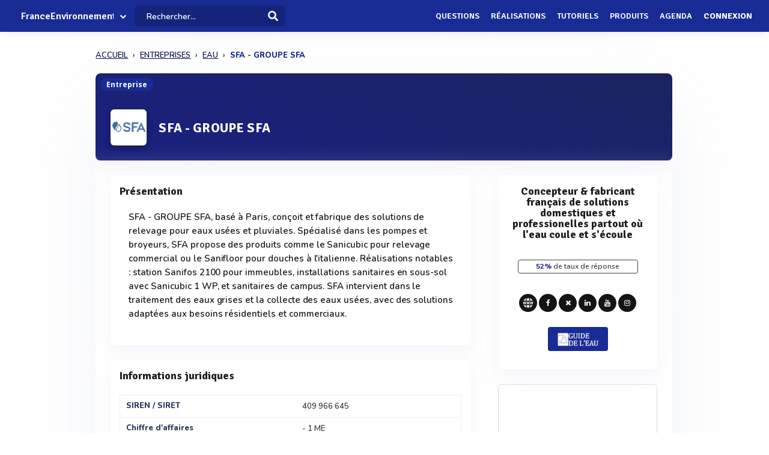

--- FILE ---
content_type: text/html; charset=UTF-8
request_url: https://www.franceenvironnement.com/entreprise/groupe-sfa
body_size: 23800
content:
<!DOCTYPE html>
<html lang="fr">
    <head>
        <meta http-equiv="Content-Type" content="text/html; charset=UTF-8">
        <!-- Meta, title, CSS, favicons, etc. -->
        <meta charset="utf-8">
        <meta http-equiv="X-UA-Compatible" content="IE=edge">
        <meta name="viewport" content="width=device-width, initial-scale=1">
        <meta property="fb:admins" content="100008202841091" />
        <meta property="fb:page_id" content="233818463482478" />
        <link rel="icon" href="/img/favicon.ico" type="image/x-icon" />
        <link rel="apple-touch-icon" sizes="57x57" href="/img/apple-icon-57x57.png">
        <link rel="apple-touch-icon" sizes="60x60" href="/img/apple-icon-60x60.png">
        <link rel="apple-touch-icon" sizes="72x72" href="/img/apple-icon-72x72.png">
        <link rel="apple-touch-icon" sizes="76x76" href="/img/apple-icon-76x76.png">
        <link rel="apple-touch-icon" sizes="114x114" href="/img/apple-icon-114x114.png">
        <link rel="apple-touch-icon" sizes="120x120" href="/img/apple-icon-120x120.png">
        <link rel="apple-touch-icon" sizes="144x144" href="/img/apple-icon-144x144.png">
        <link rel="apple-touch-icon" sizes="152x152" href="/img/apple-icon-152x152.png">
        <link rel="apple-touch-icon" sizes="180x180" href="/img/apple-icon-180x180.png">
        <link rel="icon" type="image/png" sizes="192x192"  href="/img/android-icon-192x192.png">
        <link rel="icon" type="image/png" sizes="32x32" href="/img/favicon-32x32.png">
        <link rel="icon" type="image/png" sizes="96x96" href="/img/favicon-96x96.png">
        <link rel="icon" type="image/png" sizes="16x16" href="/img/favicon-16x16.png">
        <link rel="manifest" href="/img/manifest.json">
        <meta name="msapplication-TileColor" content="#3e70ae">
        <meta name="msapplication-TileImage" content="/img/ms-icon-144x144.png">
        <meta name="theme-color" content="#3e70ae">
        <link rel="canonical" href="https://www.franceenvironnement.com/entreprise/groupe-sfa" />
        <title>SFA - GROUPE SFA : Actualités et informations juridiques  - FranceEnvironnement</title>
 

                            <meta name="description" content="Toutes l&#039;informations sur la société SFA - GROUPE SFA, Concepteur &amp; fabricant français de solutions domestiques et professionelles partout où l&#039;eau coule et s&#039;écoule . Contactez les directement ou demandez leur un devis.">        
                            <meta name="keywords" content="Accessoires pour broyeur Assainissement semi collectif (ASC) Collecte des eaux usées Eaux grises Matériel pour station de relèvement Pompes de relevage Poste de relevage Séparateurs de graisses WC Broyeur">         
          
          
                                    <meta name="rank" content="SFA - GROUPE SFA">
                <meta name="ranktype" content="entreprise"> 
                <meta name="rankseq" content="400037276"> 
                <meta name="ranksupp" content="e"> 
                        <meta property="og:locale" content="fr_FR">
            <meta name="twitter:card" content="summary">
            <meta name="twitter:site" content="@lphamedia">
            <meta property="og:site_name" content="FranceEnvironnement">
            <meta property="og:title" content="SFA - GROUPE SFA">
            <meta property="og:image" content="https://cdn.franceenvironnement.com/logo/e/47276.webp">
            <meta name="twitter:image" content="https://cdn.franceenvironnement.com/logo/e/47276.webp">
            <meta property="og:url" content="https://www.franceenvironnement.com/entreprise/groupe-sfa">
            <meta property="og:description" content="Toutes l'informations sur la société SFA - GROUPE SFA, Concepteur & fabricant français de solutions domestiques et professionelles partout où l'eau coule et s'écoule . Contactez les directement ou demandez leur un devis.">
            <meta name="twitter:title" content="SFA - GROUPE SFA">
            <meta name="twitter:description" content="Toutes l'informations sur la société SFA - GROUPE SFA, Concepteur & fabricant français de solutions domestiques et professionelles partout où l'eau coule et s'écoule . Contactez les directement ou demandez leur un devis.">
            <meta name="twitter:url" content="https://www.franceenvironnement.com/entreprise/groupe-sfa">
            <meta name="twitter:domain" content="FranceEnvironnement"> 
                                                        
        
        
        
                
                        
                

        
         

       
        <link rel="preload" href="https://fonts.gstatic.com/s/opensans/v40/memvYaGs126MiZpBA-UvWbX2vVnXBbObj2OVTS-muw.woff2" as="font" type="font/woff2" crossorigin="anonymous">
        <link rel="preload" href="https://fonts.gstatic.com/s/nunito/v26/XRXV3I6Li01BKofINeaB.woff2" as="font" type="font/woff2" crossorigin="anonymous">
             <link rel="preload" href="https://fonts.gstatic.com/s/signika/v25/vEFO2_JTCgwQ5ejvMV0Ox_Kg1UwJ0tKfX6bBjM4.woff2" as="font" type="font/woff2" crossorigin="anonymous">

        <link href='https://fonts.googleapis.com/css?family=Open+Sans:400,600,700|Nunito:600,800,900|Signika:600,700' rel='stylesheet' type='text/css'> 
        <link href='https://cdnjs.cloudflare.com/ajax/libs/twitter-bootstrap/3.3.6/css/bootstrap.min.css' rel='stylesheet' type='text/css'> 
        <link href='https://cdnjs.cloudflare.com/ajax/libs/simplelightbox/1.8.4/simplelightbox.min.css' rel='stylesheet' type='text/css'> 
        
       <link rel="stylesheet" type="text/css" href="https://cdn.franceenvironnement.com/dist/all.min.css?v=3.995" />
     

        <script src="https://cdnjs.cloudflare.com/ajax/libs/jquery/2.2.3/jquery.min.js"></script> 


        <!--[if lt IE 9]>
          <script src="/js/plugins/ie8-responsive-file-warning.js"></script>
          <![endif]-->

        <!-- HTML5 shim and Respond.js for IE8 support of HTML5 elements and media queries -->
        <!--[if lt IE 9]>
              <script src="https://oss.maxcdn.com/html5shiv/3.7.2/html5shiv.min.js"></script>
              <script src="https://oss.maxcdn.com/respond/1.4.2/respond.min.js"></script>
            <![endif]--> 
        <noscript>Your browser does not support JavaScript!</noscript>


        
        
             <!-- Google tag (gtag.js) --
            <!-- Google Tag Manager -->
<script>(function(w,d,s,l,i){w[l]=w[l]||[];w[l].push({'gtm.start':
new Date().getTime(),event:'gtm.js'});var f=d.getElementsByTagName(s)[0],
j=d.createElement(s),dl=l!='dataLayer'?'&l='+l:'';j.async=true;j.src=
'https://www.googletagmanager.com/gtm.js?id='+i+dl;f.parentNode.insertBefore(j,f);
})(window,document,'script','dataLayer','GTM-NH62PMNV');</script>
<!-- End Google Tag Manager -->
        
                    <script type="text/javascript" id="inspectletjs">
                window.__insp = window.__insp || [];
                __insp.push(['wid', 1107000976]);
                (function () {
                    function ldinsp() {
                        if (typeof window.__inspld != "undefined")
                            return;
                        window.__inspld = 1;
                        var insp = document.createElement('script');
                        insp.type = 'text/javascript';
                        insp.async = true;
                        insp.id = "inspsync";
                        insp.src = ('https:' == document.location.protocol ? 'https' : 'http') + '://cdn.inspectlet.com/inspectlet.js';
                        var x = document.getElementsByTagName('script')[0];
                        x.parentNode.insertBefore(insp, x);
                    }
                    ;
                    setTimeout(ldinsp, 500);
                    document.readyState != "complete" ? (window.attachEvent ? window.attachEvent('onload', ldinsp) : window.addEventListener('load', ldinsp, false)) : ldinsp();
                })();
            </script> 
                
    </head>
    <body  class="nav-sm  "  user_id=""  data-rel-page-current="0"   >

                         <!-- Google tag (gtag.js) -->
        <!-- Google Tag Manager (noscript) -->
<noscript><iframe src="https://www.googletagmanager.com/ns.html?id=GTM-NH62PMNV"
    height="0" width="0" style="display:none;visibility:hidden"></iframe></noscript>
    <!-- End Google Tag Manager (noscript) -->
                    <div id="fb-root"></div>


        <div class="body">
            <div class="main_container" dataent='400037276' datarw='groupe-sfa' datatitle='Sfa - groupe sfa - FranceEnvironnement'>
                 
 
    
   <header class="header"> 
        <div class="navbar-fixed z-depth-1" style='position: fixed;'>
        <nav style='background:rgb(68, 113, 166)!important;  background: rgb(25 43 148)!important;background:rgb(25 43 148) !important;;'>
            <div class="nav-wrapper container-content">
                <div class="row">
                    <div class=" sub-menu-parent col-lg-2 col-md-2 col-sm-5 col-sm-offset-2 col-lg-offset-0 col-md-offset-0 hidden-sm hidden-xs text-center"  style=" padding-left: 10px;   padding-right: 0;">
                        
                        <div style="position: relative;    padding-left: 15px;">

                                                            <div class="logo-name">  <a title="Page d'accueil" href="/" style="font-family: 'Signika';
                                                            font-weight: 600;
                                                            font-size: 16px;
                                                            color: white!important;
                                                            display: block;
                                                            margin-top: 1px;">FranceEnvironnement</a>
                                </div>
                            
                                                                                        <div class="spanfleche"><i class="fa fa-chevron-down"></i></div>
                                <ul class="sub-menu">
                                    <li><a target='_blank' href="https://www.revue-ein.com">Revue EIN</a></li>
                                    <li><a  target='_blank' href="https://www.guide-eau.com">Guide de l'Eau</a></li>
                                    <li class='sc-navbar' style='background:rgb(68, 113, 166);background:rgb(55, 98, 149);background:rgb(25 43 148)!important'>
                                                                                                                            <a  target='_blank' href="https://twitter.com/FrEnvironnement"  >
                                                <span class="fa fa-twitter"></span>
                                            </a>
                                                                                                                                                                    <a  target='_blank' href="https://www.facebook.com/pages/France-Environnement/233818463482478?ref=profile"  >
                                                <span class="fa fa-facebook"></span>
                                            </a>
                                                                                                                                                                    <a target='_blank' href="https://www.linkedin.com/company/15238253"  >
                                                <span class="fa fa-linkedin"></span>
                                            </a>
                                        
                                    </li>

                                </ul>
                                                    </div>
                    </div>
                    <div class="col-lg-2 col-md-2 col-sm-1 col-xs-1 col-lg-offset-0 col-md-offset-0 hidden-lg hidden-md"  style='    text-align: center;    padding: 0; '>
                        <a data-no-instant class="menu"><span style="   font-size: 22px;" class="fa fa-bars"></span></a>
                    </div>
                    <div class='col-lg-offset-2 col-md-offset-2 col-sm-offset-2 autocompleteblock col-md-12 col-sm-12 col-xs-12 hidden-xs'>
                        <div class='auto'>
                            <div class='autolist'>
                            </div>
                            <div class='autoplus'>
                            </div>
                        </div>
                    </div>
                    <div class="col-lg-3 col-md-3 col-sm-4  col-xs-6" style="padding-left:4px ">
                        <form class='col-md-10 col-sm-12 col-xs-12' id="navbarsearch" action="/recherche">
                            <div class='row'>
                                <div class="input-field    container-search-top">
                                    <i class="mdi-action-search prefix" ></i>
                                    <input autocomplete="off" id="search" type="search" name="q" placeholder="Rechercher..." class="search-top"/>

                                    <input type="submit" style="display:none;"/>
                                    <div class="search-button"><img src="[data-uri]" style="
                                                                    width: 17px;
                                                                    opacity: 0.97;
                                                                    margin-top: -4px;
                                                                    margin-right: -15px;
                                                                    "></div>
                                    <span class='fa fa-spinner iconloadsearch'  ></span>
                                </div>
                            </div>
                        </form>


                    </div>
                    <div class="col-lg-7 col-md-7 col-sm-7 col-xs-5 colnavmenu  " style="padding-right:10px">
                        <ul class="uldropdown" style="    margin: 0;    list-style-type: none;    width: 100%;    padding: 0;"> 

                            
                            <li class="btn-connection hidden-sm hidden-xs">

                                <a  title="Liste des questions / réponses techniques" data-no-instant href="/questions"  class="">Questions</a>

                            </li>
                            


                            <li class="btn-connection hidden-sm hidden-xs">

                                <a title="Liste des réalisations et savoir faire" data-no-instant href="/realisations" class="" >Réalisations</a>

                            </li>

                            <li class="btn-connection hidden-sm hidden-xs">

                                <a title="Liste des tutoriels" data-no-instant href="/tutoriels" class="" >Tutoriels</a>

                            </li>

                            <li class="btn-connection hidden-sm hidden-xs">

                                <a title='Liste des produits du secteur' data-no-instant href="/produits" class="" >Produits</a>

                            </li>


                            <li class="btn-connection hidden-md hidden-sm  hidden-xs">

                                <a title="Liste des évènements du secteur" data-no-instant href="/evenements" class="" >Agenda</a>

                            </li>


                                                            
                                                            <li class="btn-connection dropdown">
                                    <a data-no-instant href="#" class="dropdown-toggle" data-toggle="dropdown"> Connexion</a>


                                    <ul id="login-dp" class="dropdown-menu">
                                        <li>
                                            <div class="row" style=" position:relative;">
                                                <div class="dropdownArrow hidden-xs" style="transform: translateX(497px) rotate(45deg);    position: absolute;
                                                     top: -10px;
                                                     left: 60%;
                                                     right: 0;
                                                     margin: 0 auto;    width: 12px;
                                                     height: 12px;
                                                     -webkit-transform: rotate(45deg);
                                                     transform: rotate(45deg);
                                                     border-radius: 4px 0 0 0;
                                                     background: #fff;
                                                     -webkit-box-shadow: -3px -3px 5px rgba(82,95,127,.04);
                                                     box-shadow: -3px -3px 5px rgba(82,95,127,.04);
                                                     will-change: transform;"></div>
                                                <div class="col-md-12 col-sm-12 col-xs-12" style="font-weight: 600;"><form class="form" role="form" method="post" action="/auth/basic-simple" accept-charset="UTF-8" id="login-nav" style="
                                                                                                                           padding: 20px 5px 20px 5px;
                                                                                                                           ">
                                                        <div class="form-group">
                                                            <input type="hidden" name="redirect" value="/entreprise/groupe-sfa">
                                                            <label class="sr-only" for="exampleInputEmail2">Email address</label>
                                                            <input type="email" name="login" class="form-control" id="exampleInputEmail2" placeholder="Email*" required="" style="
                                                                   border-radius: 4px;
                                                                   padding: 0 10px;
                                                                   font-weight: 500;
                                                                   border: 1px solid #bdccdb!important;

                                                                   ">
                                                        </div>
                                                        <div class="form-group" style="
                                                             margin-bottom: 20px;
                                                             ">
                                                            <label class="sr-only" for="exampleInputPassword2">Password</label>
                                                            <input type="password" name="mdp" class="form-control" id="exampleInputPassword2" placeholder="Mot de passe*" required="" style="
                                                                   border-radius: 4px;
                                                                   padding: 0 10px;
                                                                   font-weight: 500;
                                                                   border: 1px solid #bdccdb!important;

                                                                   ">

                                                        </div>
                                                        <div class="form-group text-right" style="
                                                             /* margin-bottom: 18px; */
                                                             clear: both;
                                                             ">
                                                            <button type="submit" class="btn btn-primary btn modalbtnclick" style="font-weight: 700;/* border-radius: 50px; */background: rgb(25 43 148)!important;padding: 12px 14px;/* width: 100%; */float: left;vertical-align: middle;"> Connexion</button>
                                                        </div><div class="help-block text-right" style="
                                                                   /* float: left; */
                                                                   line-height: 40px;
                                                                   "><a style="        color: #232355;
                                                             text-transform: none;
                                                             font-weight: 600;
                                                             font-size: 11px;" href="/auth/forgetPassword">Mot de passe oublié ?</a></div>

                                                    </form>
                                                </div>
                                                <br>
                                                <div class="bottom text-center validbtnsuccess btn-success" style="padding: 0px;margin-right: -2px;margin-left: -2px;border: none;border-radius: 2px;">
                                                    <a style="color:white;    font-size: 12px;" href="/register"><b>Pas encore inscrit ? Inscrivez-vous</b></a>
                                                </div>
                                            </div>
                                        </li>
                                    </ul>
                                </li>
                            
                        </ul>
                    </div>
                </div>
            </div>
        </nav> 
    </div> 

    

</header>                    
<div class="sidebar  " style='  margin-top: 60px; background:rgb(68, 113, 166)!important; background:rgb(55, 98, 149)!important;     background: rgb(25 43 148)!important; display: none;   '>
    <div class="sidebar-body" style='padding-top: 5px;    max-height: calc(100vh - 5rem);
 ' >

        <section class="sidebar-section " style='    '> 
                                           
         
            <ul class="sidebar-list "   style="border:none;  padding-top: 10px;">

                  
                <li class="sidebar-list__item " >
                    <a  class="sidebar-list__link  " href="/">
                        <div class="sidebar-list__img-wrap">
                       
                        </div>
                        <div class="sidebar-list__title ng-binding" style='text-transform: uppercase!important'>Accueil</div>

                    </a>
                </li>
                    <li class="sidebar-list__item " >
                    <a class="sidebar-list__link  " href="/questions">
                        <div class="sidebar-list__img-wrap">     
                          </div>
                        <div class="sidebar-list__title ng-binding" style='text-transform: uppercase!important'>Questions</div>

                    </a>
                </li>
                
                  <li class="sidebar-list__item" >
                    <a href="/realisations" class="sidebar-list__link "  >
                        <div class="sidebar-list__img-wrap">
                       
                        </div>
                        <div class="sidebar-list__title ng-binding" style='text-transform: uppercase!important'>Réalisations</div>

                    </a>
                </li>
               
                  <li class="sidebar-list__item" >
                    <a href="/tutoriels" class="sidebar-list__link "  >
                        <div class="sidebar-list__img-wrap">
                       
                        </div>
                        <div class="sidebar-list__title ng-binding" style='text-transform: uppercase!important'>Tutoriels</div>

                    </a>
                </li>
               
                    <li class="sidebar-list__item" >
                    <a href="/produits" class="sidebar-list__link "  >
                        <div class="sidebar-list__img-wrap">
                       
                        </div>
                        <div class="sidebar-list__title ng-binding" style='text-transform: uppercase!important'>Produits</div>

                    </a>
                </li>
                 
             
            
                  
                
                    <li class="sidebar-list__item" >
                    <a href='/evenements' class="sidebar-list__link  " >
                        <div class="sidebar-list__img-wrap">
                     
                        </div>
                        <div class="sidebar-list__title ng-binding" style='text-transform: uppercase!important'>Agenda</div>

                    </a>
                       
                </li>
                 

            </ul>

      
        </section>



    </div>
</div>

                           <main class="main_content"> 
        
        <div class="sidebar-layout">
             <div class="row">
       
            


               <div style="    padding: 0px;margin-top: 25px;" class=" col-lg-9 col-lg-offset-1-5 col-md-10 col-md-offset-1 col-sm-12 col-sm-offset-0 col-xs-12 col-xs-offset-0">
<nav class="navbreadcrumbalpha" aria-label="breadcrumb">
  <ul  class="breadcrumbalpha"  itemscope itemtype="https://schema.org/BreadcrumbList">
  <li itemprop="itemListElement" itemscope itemtype="https://schema.org/ListItem">
                <a itemprop="item" href="https://www.franceenvironnement.com">
                    <span itemprop="name">ACCUEIL</span>
                </a>
                <meta itemprop="position" content="1" />
            </li>
    <li itemprop="itemListElement" itemscope itemtype="https://schema.org/ListItem">
      <a itemprop="item" href="https://www.franceenvironnement.com/entreprises">
        <span itemprop="name">ENTREPRISES</span>
      </a>
      <meta itemprop="position" content="2" />
    </li>
  
            <li itemprop="itemListElement" itemscope itemtype="https://schema.org/ListItem">
     <a itemprop="item" href="https://www.franceenvironnement.com/entreprises/secteur/eau">
    <span itemprop="name">EAU</span>
  </a>
  <meta itemprop="position" content="3" />
</li>       <li >
    
    <span >SFA - GROUPE SFA</span>

   
  </li>   </ul>
</nav>
</div>

<div itemscope itemtype="https://schema.org/Organization" class="fluid-section principal-section  col-lg-9 col-lg-offset-1-5 col-md-10 col-md-offset-1 col-sm-12 col-sm-offset-0 col-xs-12 col-xs-offset-0" style='
     min-height: 860px;
     margin-top: 25px;
     padding: 0px;
     border-bottom: none;
     margin-bottom: 15px;
     border-radius: 8px;
     overflow: hidden;
     box-shadow: 0px 40px 126px 0px rgba(96, 121, 161, 0.09);

     position: relative;
     '>
     <meta itemprop="url" content="https://www.franceenvironnement.com/entreprise/groupe-sfa">

    <span class="encardtypeevent hidden-xs" style="     z-index: 2;      margin-top: 8px;     font-weight: 700;
          color: white;
          border-radius: 50px;
          background: rgb(25 43 148);
          font-size: 12px; ">Entreprise</span>
    <input type='hidden' class='encourent' value='0' />
    <input type='hidden' id='messagerie' value='9' />

    <input type="hidden" id="seqficclient" value="400037276"/> 
    <input type='hidden' class='seqficclient' value='400037276' />
    <header class="fluid-section-header " style='    background: white;  background:linear-gradient(20deg, rgb(19 26 120 / 97%) 10%, rgb(2 11 76 / 90%) 107%);      border-radius: 8px;
    overflow: hidden;
  padding-top: 15px; border-bottom: none;box-shadow: 0 15px 35px rgb(168 168 211 / 13%), 0 5px 15px rgba(210, 213, 219, 0.06);  ' >
        <div class="header-i row" style="padding: 5px; margin: 0px;   overflow: initial;">

            <div class="header-item__img-wrap img-activite" style='    text-align: center;
                 margin-top: 40px;background:white;
                 line-height: 57px;box-shadow: 0 9px 9px rgb(19 19 66 / 25%), 0 1px 10px rgb(11 27 56 / 29%);
                
                 border-radius: 6px;
                 border: none;'>   
                                                    <img itemprop="logo" class="header-item__img " alt="Logo SFA - GROUPE SFA" src="https://cdn.franceenvironnement.com/logo/e/47276.webp">          
                
            </div>

            <div class="header-item__hgroup" style="    margin-top: 10px;">


                <h1 itemprop="name" class="header-item__title" style="        
                    margin-left: 10px;
                    vertical-align: middle;
                    margin-top: 48px;
                    overflow: visible;
                    font-weight: 800;
                    font-size: 22px; 
                    color: white;
                    font-family: 'Signika';
                    position: relative;
                    ">
                    SFA - GROUPE SFA                </h1>
                                                <div class="text-right right blockcontactrubrique">


                     

                            


                        </div>



                    </div>
                </div> 
            </header>
            <div class="fluid-section-body"  style='box-shadow: -1px -7px 20px rgba(235, 235, 235, 0.1), 1px -4px 2px rgba(21, 71, 160, 0.01);
                 '>

                <div class='fluid-section-body__inner' style='      padding: 10px;
                     padding-top: 25px;
                     margin: 0;
                     padding-right: 25px;
                     padding-left: 25px;'>
                    <div class="row">
                                                <div class="col-lg-8 col-md-8 col-sm-12 col-xs-12">
                            


                           

                                          



                                                
                                                


                                                                                              
                                                                                                  <div class="block-entreprise" style='  border: none!important;
                                                 box-shadow: 0 15px 35px rgba(168, 168, 211, 0.1), 0 5px 15px rgba(210, 213, 219, 0.06);    margin-bottom: 25px;
                                                 border-radius: 8px; '>
                                                                      
                                                                                                 <h2 class="unit-group-title "      style="     color: #1f1f1f!important;   ">Présentation </h2>
                                                                                                 <div class="block-description-produit description " style='   

                                                                                                 margin-top: 15px;padding-right: 15px;padding-left: 15px;padding-bottom:15px;'> 
                                                                                                 <p style="font-size: 15px;">SFA - GROUPE SFA, basé à Paris, conçoit et fabrique des solutions de relevage pour eaux usées et pluviales. Spécialisé dans les pompes et broyeurs, SFA propose des produits comme le Sanicubic pour relevage commercial ou le Sanifloor pour douches à l'italienne. Réalisations notables : station Sanifos 2100 pour immeubles, installations sanitaires en sous-sol avec Sanicubic 1 WP, et sanitaires de campus. SFA intervient dans le traitement des eaux grises et la collecte des eaux usées, avec des solutions adaptées aux besoins résidentiels et commerciaux.</p>
                                                                                             </div>
                                               </div>
                                                                                               
 
    <div class="block-entreprise" style='margin-top: 0px;  border: none!important;    margin-bottom: 25px;
    box-shadow: 0 15px 35px rgba(168, 168, 211, 0.1), 0 5px 15px rgba(210, 213, 219, 0.06);
    border-radius: 4px;'>
        <h2 class="unit-group-title "      style="     color: #1f1f1f!important;    ">Informations juridiques  </h2>

        <div class="block-juridique" >
            <table style="    width: 100%;">
                <tbody>
                                        <meta itemprop="identifier" content="409 966 645">
                        <tr>
                            <td>
                                <strong style="color: #2c3a5b;">SIREN / SIRET </strong>
                            </td>
                            <td>
                                <span id="infojurique-affiche">409 966 645</span>
                            </td>
                        </tr>
                                                           
                        <tr>
                            <td>
                                <strong style="color: #2c3a5b;">Chiffre d'affaires </strong>
                            </td>
                            <td>
                                <span id="infojurique-affiche">- 1 ME</span>
                            </td>
                        </tr>
                                                                <tr>
                            <td>
                                <strong style="color: #2c3a5b;">Effectif </strong>
                            </td>
                            <td>
                                <span id="infojurique-affiche">11 à 50</span>
                            </td>
                        </tr>
                                                                <tr>
                            <td>
                                <strong style="color: #2c3a5b;">APE / NAF</strong>
                            </td>
                            <td>
                                <span id="infojurique-affiche">2751Z</span>
                            </td>
                        </tr>
                                                            
                        <tr>
                            <td>
                                <strong style="color: #2c3a5b;">Capital</strong>
                            </td>
                            <td>
                                <span id="infojurique-affiche">5 à 10 M€</span>
                            </td>
                        </tr>
                                                                <tr>
                            <td>
                                <strong style="color: #2c3a5b;">N° TVA</strong>
                            </td>
                            <td>
                                <span id="infojurique-affiche">FR87409966645</span>
                            </td>
                        </tr>
                                    </tbody>                            
            </table>
        </div>
    </div>
  
                                                  
                                                <div class="block-entreprise block-affiliation " style='display:none;  border: none!important;    margin-bottom: 25px;
    box-shadow: 0 15px 35px rgba(168, 168, 211, 0.1), 0 5px 15px rgba(210, 213, 219, 0.06);
    border-radius: 8px;'>
    
    <div class='block-affiliation ' style=' '>
        <div class="unit-group-title ">Affiliations</div>
        <ul id="tree1" > <li><a style=" color: #0EC178;"  target="_blank" href="/entreprise/groupe-sfa"  class="item-arbo"><span class="imgarbo " ><img  alt="" src="https://cdn.franceenvironnement.com/logo/e/47276.webp"></span>SFA - GROUPE SFA</a><ul class="block-cran parent-400037276"><li class="cran" parent="400037276"><a target="_blank" href="/entreprise/europelec--paris-400042521" class="item-arbo"><span class="imgarbo " ><img  alt="" src="https://cdn.franceenvironnement.com/logo/e/22802.webp"></span>EUROPELEC - SFA ENVIRO</a><ul class="block-cran parent-400012802"></ul></li><li class="cran" parent="400037276"><a target="_blank" href="/entreprise/aquasystems-international-400031948" class="item-arbo"><span class="imgarbo " ><img  alt="" src="https://cdn.franceenvironnement.com/logo/e/41948.webp"></span>Aquaturbo - SFA enviro</a><ul class="block-cran parent-400031948"></ul></li></ul> </li></ul>  
    </div>
</div>


   
                                                                                                 <div class="block-entreprise " style='margin-top: 15px;  border: none!important;
    box-shadow: 0 15px 35px rgba(168, 168, 211, 0.1), 0 5px 15px rgba(210, 213, 219, 0.06);    margin-bottom: 25px;
    border-radius: 8px;'>
                            <div class='block-marque' style=' text-align: center  '>
                                <div class="unit-group-title " style="text-align: left">Marques liées à l'entreprise</div>
                                <div class='blockitem-marque row'>
                                    
                                     
                                        <div class='col-md-6 col-sm-6 col-xs-12'>
                                        <div class='itemmarque-entreprise' style="border: none;
    margin-bottom: 20px;"> 
                                            <a rel="nofollow" href="/recherche?type=marq&q=SFA%C2%AE" style="    color: #3c3b47;"   style="dislay:block">
                                            <span class='marquenomentreprise' style="text-align: center;display: flex
;
    flex-wrap: wrap;
    align-items: center;
    overflow: inherit; "><span class='imgarbomarque ' style="    border-radius: 10px;
    box-shadow: 0 9px 9px rgba(147, 147, 198, 0.1), 0 1px 10px rgba(21, 71, 160, 0.02);
    margin-right: 10px;
    width: 35px;
    height: 35px;
    line-height: 33px;"><img src='https://cdn.franceenvironnement.com/logo/e/48062.webp' class='imgmarqueentreprise'  /> </span>
                                                <span class='nommarqueentreprise' style="    font-family: 'Signika';
    font-weight: 700;
    font-size: 14px;
    margin-top: 4px;
    color: #222;"> SFA®</span>
                                            </span>
                                        </a>
                                       <!--<span class='statutmarqueentreprise hidden-xs'>Propre Marque</span>-->
                                        </div>
                                    </div>
                                                                    </div>
                                 
                            </div>
                        </div>
                       
                                                 
    <div class="block-entreprise" style='margin-top: 20px;     border: none!important;
         box-shadow: 0 15px 35px rgba(168, 168, 211, 0.1), 0 5px 15px rgba(210, 213, 219, 0.06);    margin-bottom: 25px;
         border-radius: 8px;'>
        <div class="block-evenement" style=" ">
            <div class="unit-group-title ">Evènements liés</div>
            <div class='row'>
                                                             
                                                 





                        
                                                                                                                                                                                                                                                                <div class='col-md-6 col-sm-12 col-xs-12 '>
                                <div  style=" text-align: left;   border-radius: 6px;    background: white;
                                      margin-bottom: 15px;
                                      overflow: hidden;
                                      position: relative;
                                      padding: 0px;
                                      box-shadow: 0 15px 35px rgba(168, 168, 211, 0.1), 0 5px 15px rgba(210, 213, 219, 0.06);

                                      ">
                                    <a  style="display:block" title="CARREFOUR DE L'EAU 2026" class="simple-tooltip-prev"   href="/evenement/carrefour-de-eau-2026"   >

                                        
                                                                                      
                                                                                                                                                                                
                                                                                                                                                                                
                                            <span class="hidden-xs" style="     background: rgb(25 43 148);                                                  border-radius: 2px;
                                                  padding: 7px 12px 7px 12px;
                                                  font-weight: 600;
                                                  box-shadow: 1px 1px 2px rgba(6, 6, 6, 0.18);
                                                  color: rgb(255, 255, 255);
                                                  font-family: 'Nunito';
                                                  font-size: 10px;
                                                  margin-top: -4px;
                                                  display: inline-block;
                                                  position: absolute;
                                                  top: 11px;">21 JAN.  - 22 JAN.</span>
                                                                            <span class='imgarbomarque ' style='     line-height: 90px;     border-bottom: 1px solid rgba(220, 220, 220, 0.56);
                                          vertical-align: middle;
                                          margin-top: 0px;
                                          border-radius: inherit;height:100px;
                                          width: 100%;
                                          margin-bottom: 8px;'><img src='/bandeaux/0805f34ef0f7eb16632555c6f4dde1ae.jpg' class='imgmarqueentreprise' style="width:100%;height:auto;max-height: initial;" /> </span>
                                    <div style='padding: 15px;
                                         padding-top: 5px;
                                         text-align: center;'>
                                        <span style='   display: inline-block;
                                              font-weight: 600;
                                              background: #0d1126;
                                              text-transform: lowercase;
                                              border-radius: 4px;
                                              color: white;
                                              margin-bottom: 6px;
                                              padding: 2px 6px 2px 6px;
                                              font-family: "Nunito";'>salon</span> 

                                        <span style="vertical-align: middle;
                                              /* height: 50px; */
                                              font-weight: 700;
                                              word-break: break-word;
                                              white-space: nowrap;
                                              text-overflow: ellipsis;
                                              overflow: hidden;
                                              width: 100%;
                                              font-family: 'Signika';
                                              /* max-width: 36%; */
                                              color: #2f2f2f;
                                              display: inline-block;">CARREFOUR DE L'EAU 2026</span>
                                </a>
                            </div>
                        </div>
                    </div>
                                                                        </div>
                </div>
            </div>
                                                             
                                                                             
                                                                                                                                                    <div class="  " style='margin-bottom: 35px;' >  
                                                        <a  href="https://douai.sepem-industries.com/registration/registration?utm_source=ein&utm_medium=banner&utm_campaign=SEPEM+Douai+2026" title="" >
                                                            <img alt="Bandeau GL EVENT EXHIBITIONS" style="width:100%;box-shadow: 0 6px 17px 13px rgba(162, 162, 162, 0.08);border-radius: 6px;
                                                                 "  src="/bandeaux/sepem-douai-2026-1080x140.gif" class='responsive-img bandeauindex'>
                                                        </a>  
                                                    </div>
                                                 
                                                



        <div style="padding: 20px;padding-top: 0px;" class='padding-null-cote' >
        <h2  class="unit-group-title " style="    font-size: 18px;
    margin-top: 45px;
    padding-left: 5px;">Toutes les actualités :</h2>
   
        <div class="block-actu" style="  padding-top: 0;padding-bottom: 0;">
            <div class='block-item-produit row'>
                   
                    
                    
                                                                                                                                                                <div class=" col-lg-12 col-md-12   col-sm-12 col-xs-12" style='margin-bottom: 15px;' > 
    <div class="actuitem " style='  '>


         
            <div class="actu-head">
    <div class="action-head-actu">

                                
                                                      

         
         
         
                                
                     
                            
                             
                                        


                        
                                                                         
                 


                                    
                
                
                
                

                
                                                                  
        <div> 
            
         
            
            <div class="premierchip"> 
             <div class='chip'><a href='/entreprise/groupe-sfa'>SFA - GROUPE SFA</a></div>                                     </div>                
    est cité dans une actualité de <div class='chip premiercreateur' data='400034762' datatype='entreprise'><img  class="lazy"  src="[data-uri]" data-src="https://cdn.franceenvironnement.com/logo/e/44762.webp" alt="Logo REVUE EIN"> <a href='/entreprise/revue-ein-400034762'>REVUE EIN</a></div></div>    



 

                                
                                    
                                            

                    </div>
                    <span class="date-actu">Le 15/10/2025</span>     
                                    </div>

                
           
                             
<div class='row card-link' style="    border-left: none;">
    <a style='display:block' href="https://www.revue-ein.com/actualite/station-relevage-enterree-polyester-arme-4852" target="_blank" type="article" class="logactu" data="2025101500001849325714993009400034762" titre="Station de Relevage Enterrée en Polyester Armé" url="https://www.revue-ein.com/actualite/station-relevage-enterree-polyester-arme-4852" chap="#2#2#5#8" rel='nofollow'>
                      
             <div class="actuimg col-md-4 col-sm-4 col-xs-12 lazy"   src="[data-uri]" onload="" data-src="https://www.revue-ein.com/media/redaction/actualite/0666da4fc7af22b519ac0bcec6fe22fd6914a2272de28.jpg" > </div>
          
        <div class="actu-info col-md-8 col-sm-8 col-xs-12">
            <h3 class="name-actu">Station de Relevage Enterrée en Polyester Armé</h3>
         
            <p class="description-actu">
                Guide des Nouveautés Techniques 2026 
            </p>
                       </div> 
    </a>
</div>
 
                                                 
             
           
            <div class="actu-action row" style='  margin:0px;margin-top: 15px;  text-align: left;'>

                                
    
    
    
   
    

                        <div class='action-actualite' style='    padding-top: 14px; position: relative;   text-align: right; '>

                 
                                            <a class='btn btn-default modalbtnclick shareactu'  data='2025101500001849325714993009400034762'>       <img style='    width: 16px;
    vertical-align: bottom;
    margin-right: 4px;'  src="https://img.icons8.com/small/30/ffffff/share.png" />
                            <span class="hidden-xs">Partager</span></a> 
                                                        
                            
                            
                    <a class='btn btn-default modalbtnclick  register-modal-rel' ><i class='fa fa-heart-o'></i><span class="txt hidden-xs"> Aimer</span></a>   
                                    </div>
            
     
            </div>
 
        
        
        
         

        
                
            
          

         



        


                
        
        
                
         

         

    </div>
</div> 




 
                                            
                    
                    
                      
                   
                    
                    
                    
                    
                    
                        
                                                     







      

     
                                        
            
       

   

 
    <div   class=" col-lg-12 col-md-12   col-sm-12 col-xs-12" style='margin-bottom:15px;'  >
        <div class="actuitem"   >
            <div class="actu-head" style="padding-bottom: 2px;">

                <div class="action-head-actu">

                    <div style="    font-weight: 400;      line-height: 24px;  color: #aeb2c5;    font-size: 1em;">

                        
                        
                         
                        
                                                                                                                          Une question a été posée 
                                                                                        

                        <span class="date-actu" style="    font-weight: 400;
                              font-size: 1em;"> - Le 03/10/2025</span>   

                         
                    </div>
                </div>

            </div>
            <div style="padding: 20px;
                 color: #636161;
                 padding-bottom: 10px;
                 padding-top: 0px;
                 padding-left: 0px;">
                                                     
                                                <a    href="/question/peut-on-connecter-les-eaux-un-sanibroyeur-a-la-cuve-eaux-usees-un-camping-car"  >
                            <h3 class="message-actu  question-actu " style="    font-weight: 600;">Peut-on connecter les eaux d'un sanibroyeur à la cuve d'eaux usées d'un camping-car ?
                            </h3>
                        </a>
                                                                           
                </div> 
                <div class="actu-action row" style='  margin:0px;margin-top: 5px;  text-align: left;'>

                    <div class="citation row citation-footer"><div class="col-md-4 hidden-xs titlecitationfooter"><span>Entreprises citées  </span></div><div class="listcitation col-md-8 col-xs-12"><a class="company-citation" dataseq="400037276">1 entreprise(s)</a></div></div>


                    <div class='action-actualite' style='    padding-top: 10px; position: relative;   text-align: right;'> 

                        
                                                                                     
                                                                                                                                                    <a class='btn btn-default modalbtnclick shareactu'   datatype='question' data='2025100316433992873'>

                                        <img style='    width: 16px;
                                             vertical-align: bottom;
                                             margin-right: 4px;'  src="https://img.icons8.com/small/30/ffffff/share.png" />      <span class="hidden-xs">Partager</span></a> 

                                 
                                
                             
                                <a class='btn btn-default modalbtnclick  '  href="/question/peut-on-connecter-les-eaux-un-sanibroyeur-a-la-cuve-eaux-usees-un-camping-car"  ><i class='fa fa-comment-o'></i><span class="txt hidden-xs"> Répondre</span></a> 

                                                                                </div>
                </div>
            </div>
        </div> 
     
                         
                      
                   
                    
                    
                                                                                                                                                                <div class=" col-lg-12 col-md-12   col-sm-12 col-xs-12" style='margin-bottom: 15px;' > 
    <div class="actuitem " style='  '>


        
        
        
        
            <div class="actu-head">
    <div class="action-head-actu">

                                
                                                      

         
         
         
                                
                     
                            
                             
                                        


                        
                                                                         
                 


                                    
                
                
                
                

                
                                              
        <div> 
            
                    
            <div class='chip premiercreateur' data='400034762' datatype='entreprise'><img  class="lazy"  src="[data-uri]" data-src="https://cdn.franceenvironnement.com/logo/e/44762.webp" alt="Logo REVUE EIN"> <a href='/entreprise/revue-ein-400034762'>REVUE EIN</a></div> a ajouté un dossier technique                                 où est cité SFA - GROUPE SFA              
        </div>  
    

 

                                
                                    
                                            

                    </div>
                    <span class="date-actu">Le 02/10/2025</span>     
                                    </div>

                
             
                             
<div class='row card-link'>
                                <a rel="nofollow"  style='display:block' href="https://www.revue-ein.com/article/cahier-des-innovations-2025" class="logactu" type="article-dossier" data="2025093015471844873195187328400034762" titre="Un large éventail de solutions pour préserver la ressource" url="https://www.revue-ein.com/article/cahier-des-innovations-2025" chap="#2#2#6#9" target="_blank">
                
                             
                    <div class="actuimgdossier col-md-12 col-xs-12 lazy"  src="[data-uri]"  data-src="https://www.revue-ein.com/media/redaction/article/6c5a10ad42bf0f2a20f996ffa96b2709.jpg" >   <h3 class="name-actu namedossier">Un large éventail de solutions pour préserver la ressource</h3></div>
                     


                <div class="actu-info col-md-12 col-xs-12">

                          
                    <p class="description-actu">
                        Les enjeux actuels concernant la ressource « eau », comme une bonne gestion dans un contexte de stress hydrique ou le respect de réglementations environnementales plus strictes en matière de qualité de l'eau potable – qui n’a pas déjà entendu parler des micropolluants ou des PFAS, par exemple – se traduisent par le développement, voire même le déploiement sur site, de nouvelles technologies de traitement pour les eaux usées et industrielles, de procédés de réutilisation des eaux traitées (REUT), de solutions logicielles dopées à l'intelligence artificielle (IA), etc. 
                    </p>

                                    </div> 
            </a>
            </div>

 
                         
               
                                                <div class="actu-action row" style='  margin:0px;margin-top: 15px;  text-align: left;'>

                    
     <div class='citation row citation-footer'><div class="col-md-4 hidden-xs titlecitationfooter"><span>Entreprises citées  </span></div><div class="listcitation col-md-8 col-xs-12"> <div class='chip-footer '><a data-html='true' rel='tooltip' title='ANDRITZ' href='/entreprise/andritz-guinard--chateauroux-400027532'><img class="lazy" src="[data-uri]" data-src="https://cdn.franceenvironnement.com/logo/e/d45ac583f3b3d2f84cdf5e93a8adf756-083630-400000005.webp" alt="Logo ANDRITZ"> </a></div><div class='chip-footer '><a data-html='true' rel='tooltip' title='BABCOCK WANSON' href='/entreprise/babcock-wanson--chevilly-larue-400169879'><img class="lazy" src="[data-uri]" data-src="https://cdn.franceenvironnement.com/logo/e/10102.webp" alt="Logo BABCOCK WANSON"> </a></div><div class='chip-footer '><a data-html='true' rel='tooltip' title='GROUPE SEBICO' href='/entreprise/sebico--villetaneuse-400054390'><img class="lazy" src="[data-uri]" data-src="https://cdn.franceenvironnement.com/logo/e/10483.webp" alt="Logo GROUPE SEBICO"> </a></div><div class='chip-footer '><a data-html='true' rel='tooltip' title='EUROPELEC - SFA ENVIRO' href='/entreprise/europelec--paris-400042521'><img class="lazy" src="[data-uri]" data-src="https://cdn.franceenvironnement.com/logo/e/22802.webp" alt="Logo EUROPELEC - SFA ENVIRO"> </a></div><div class='chip-footer '><a data-html='true' rel='tooltip' title='DOSATRON' href='/entreprise/dosatron-international--tresses-400046546'><img class="lazy" src="[data-uri]" data-src="https://cdn.franceenvironnement.com/logo/e/22911.webp" alt="Logo DOSATRON"> </a></div><div class='chip-footer '><a data-html='true' rel='tooltip' title='EFS SAS' href='/entreprise/lac--montagny-400077402'><img class="lazy" src="[data-uri]" data-src="https://cdn.franceenvironnement.com/logo/e/25009.webp" alt="Logo EFS SAS"> </a></div><div class='chip-footer '><a data-html='true' rel='tooltip' title='ALS France' href='/entreprise/laboratoires-wessling--st-quentin-fallavier-400169032'><img class="lazy" src="[data-uri]" data-src="https://cdn.franceenvironnement.com/logo/e/72948de1b22391e9af5406ef9c352059-134221-400015885.webp" alt="Logo ALS France"> </a></div><div class='chip-footer '><a data-html='true' rel='tooltip' title='DENSILINE' href='/entreprise/densiline--rosieres-pres-troyes-400114894'><img class="lazy" src="[data-uri]" data-src="https://cdn.franceenvironnement.com/logo/e/26228.webp" alt="Logo DENSILINE"> </a></div><div class='chip-footer '><a data-html='true' rel='tooltip' title='EUROPAZ' href='/entreprise/europaz--paris-400114951'><img class="lazy" src="[data-uri]" data-src="https://cdn.franceenvironnement.com/logo/e/26232.webp" alt="Logo EUROPAZ"> </a></div><div class='chip-footer '><a data-html='true' rel='tooltip' title='LENZE' href='/entreprise/lenze-sas-400033700'><img class="lazy" src="[data-uri]" data-src="https://cdn.franceenvironnement.com/logo/e/9a7a6cd8c1470d82e8aff2b7eb4673a0-083940-400033700.webp" alt="Logo LENZE"> </a></div><div class='chip-footer '><a data-html='true' rel='tooltip' title='MPC' href='/entreprise/mpc-400033775'><img class="lazy" src="[data-uri]" data-src="https://cdn.franceenvironnement.com/logo/e/43775.webp" alt="Logo MPC"> </a></div><div class='chip-footer '><a data-html='true' rel='tooltip' title='PURECONTROL SAS' href='/entreprise/purecontrol-sas'><img class="lazy" src="[data-uri]" data-src="https://cdn.franceenvironnement.com/logo/e/47712.webp" alt="Logo PURECONTROL SAS"> </a></div><div class='chip-footer '><a data-html='true' rel='tooltip' title='1h2o3' href='/entreprise/1h2o3-gmbh'><img class="lazy" src="[data-uri]" data-src="https://cdn.franceenvironnement.com/logo/e/47961.webp" alt="Logo 1h2o3"> </a></div><div class='chip-footer '><a data-html='true' rel='tooltip' title='Ekopak' href='/entreprise/ekopak'><img class="lazy" src="[data-uri]" data-src="https://cdn.franceenvironnement.com/logo/e/18eb799ca1d7adb799f2dd987abc58e9-162505-400039477.webp" alt="Logo Ekopak"> </a></div><a class="company-citation" dataseqclient="400000005,400000102,400000483,400012802,400012911,400015009,400015885,400016228,400016232,400033700,400033775,400037712,400037961,400039477" dataseq="400000021,400000027,400000494,400001937,400002463,400012230,400012383,400014938,400015906,400015956,400027320,400029806,400029852,400030540,400030755,400031613,400032056,400033950,400034239,400034299,400034401,400034576,400034585,400034681,400034847,400034851,400034921,400034975,400035190,400036141,400036160,400036872,400037276,400037486,400037980,400037982,400038049,400038175,400038236,400038354,400038658,400039028,400039163,400039270"> et 44 entreprise(s)</a> </div>   </div>
    
    
   
    

                        <div class='action-actualite' style='    padding-top: 14px; position: relative;   text-align: right; '>

                 
                                            <a class='btn btn-default modalbtnclick shareactu'  data='2025093015471844873195187328400034762'>       <img style='    width: 16px;
    vertical-align: bottom;
    margin-right: 4px;'  src="https://img.icons8.com/small/30/ffffff/share.png" />
                            <span class="hidden-xs">Partager</span></a> 
                                                        
                            
                            
                    <a class='btn btn-default modalbtnclick  register-modal-rel' ><i class='fa fa-heart-o'></i><span class="txt hidden-xs"> Aimer</span></a>   
                                    </div>
            
     
            </div>
 
         

        
                
            
          

         



        


                
        
        
                
         

         

    </div>
</div> 




 
                                            
                    
                    
                      
                   
                    
                    
                    
                    
                    
                        
                                                     

    




   

 
      
     
                             
         
                                                                   

 
    <div   class=" col-lg-12 col-md-12   col-sm-12 col-xs-12" style='margin-bottom:15px;'  >
        <div class="actuitem"   itemscope   itemtype="https://schema.org/Question">
            <div class="actu-head" style="padding-bottom: 2px;">

                <div class="action-head-actu">

                    <div style="    font-weight: 400;      line-height: 24px;  color: #aeb2c5;    font-size: 1em;">

                        
                        
                         
                        
                                                    Nouvelle réponse                        

                        <span class="date-actu" style="    font-weight: 400;
                              font-size: 1em;"> - Le 24/02/2025</span>   

                         
                    </div>
                </div>

            </div>
            <div style="padding: 20px;
                 color: #636161;
                 padding-bottom: 10px;
                 padding-top: 0px;
                 padding-left: 0px;">
                 
                                                             <meta  itemprop="mainEntityOfPage" content="https://www.franceenvironnement.com/question/en-quoi-consiste-la-fonction-un-poste-de-relevage-dans-le-traitement-des-eaux-usees"/>
                     <meta itemprop="datePublished" content="2025-02-21T17:15:57+01:00">
                                          <meta itemprop="author" content="SFA - GROUPE SFA">
                                                               <meta itemprop="text" content="Stations de relevage &agrave; enterrer : une solution essentielle pour l&rsquo;&eacute;vacuation des eaux Lorsque l&rsquo;&eacute;vacuation naturelle des eaux us&eacute;es ou charg&eacute;es par...">                     
                                                                  <a   href="/question/en-quoi-consiste-la-fonction-un-poste-de-relevage-dans-le-traitement-des-eaux-usees" >
                            <h3  itemprop="name" class="message-actu question-actu " style="    font-weight: 600;">En quoi consiste la fonction d'un poste de relevage dans le traitement des eaux usées?                            </h3>
                        </a>
                                                                                            <div class="blockcardrep">
                                                    <div class="header-reponse"> Réponse :</div>
                                                <p class="reponse-actu ">
                                                        Stations de relevage &agrave; enterrer : une solution essentielle pour l&rsquo;&eacute;vacuation des eaux
Lorsque l&rsquo;&eacute;vacuation naturelle des eaux us&eacute;es ou charg&eacute;es par... <a href="https://www.franceenvironnement.com/question/en-quoi-consiste-la-fonction-un-poste-de-relevage-dans-le-traitement-des-eaux-usees" style="text-decoration: underline;
                    font-family: 'Nunito';
                    color: rgb(25 43 148);">
                    Lire plus</a>                                                       

                            
                            </p>
                        </div>
                                       
                </div> 
                <div class="actu-action row" style='  margin:0px;margin-top: 5px;  text-align: left;'>

                    


                    <div class='action-actualite' style='    padding-top: 10px; position: relative;   text-align: right;'> 

                        
                        
                            
                                 

                                     
                                                                                                                                                                    <a class='btn btn-default modalbtnclick shareactu'   datatype='question' data='20250224093510400037276'>

                                            <img style='    width: 16px;
                                                 vertical-align: bottom;
                                                 margin-right: 4px;'  src="https://img.icons8.com/small/30/ffffff/share.png" />
                                            <span class="hidden-xs">Partager</span></a> 

                                     
                                    
                                 
                                    <a class='btn btn-default modalbtnclick  '  href="/question/en-quoi-consiste-la-fonction-un-poste-de-relevage-dans-le-traitement-des-eaux-usees" ><i class='fa fa-comment-o'></i><span class="txt hidden-xs"> Répondre</span></a> 

                                                                                                                        </div>
                </div>
            </div>
        </div> 
     
                         
                      
                   
                    
                    
                                                                                                                                                                <div class=" col-lg-12 col-md-12   col-sm-12 col-xs-12" style='margin-bottom: 15px;' > 
    <div class="actuitem " style='  '>


         
            <div class="actu-head">
    <div class="action-head-actu">

                                
                                                      

         
         
         
                                
                     
                            
                             
                                        


                        
                                                                         
                 


                                    
                
                
                
                

                
                                                                  
        <div> 
            
         
            
            <div class="premierchip"> 
             <div class='chip'><a href='/entreprise/groupe-sfa'>SFA - GROUPE SFA</a></div>                                     </div>                
    est cité dans une actualité de <div class='chip premiercreateur' data='400034762' datatype='entreprise'><img  class="lazy"  src="[data-uri]" data-src="https://cdn.franceenvironnement.com/logo/e/44762.webp" alt="Logo REVUE EIN"> <a href='/entreprise/revue-ein-400034762'>REVUE EIN</a></div></div>    



 

                                
                                    
                                            

                    </div>
                    <span class="date-actu">Le 13/11/2024</span>     
                                    </div>

                
           
                             
<div class='row card-link' style="    border-left: none;">
    <a style='display:block' href="https://www.revue-ein.com/actualite/station-relevage-polyvalente-eaux-usees-pluviales-4752" target="_blank" type="article" class="logactu" data="2024111310541815600601738919400034762" titre="Station de Relevage Polyvalente pour Eaux Usées et Pluviales" url="https://www.revue-ein.com/actualite/station-relevage-polyvalente-eaux-usees-pluviales-4752" chap="#2#2#5#8" rel='nofollow'>
                      
             <div class="actuimg col-md-4 col-sm-4 col-xs-12 lazy"   src="[data-uri]" onload="" data-src="https://www.revue-ein.com/media/redaction/actualite/dce19e1074404542bcc829212844925b671225df8e9d9.jpg" > </div>
          
        <div class="actu-info col-md-8 col-sm-8 col-xs-12">
            <h3 class="name-actu">Station de Relevage Polyvalente pour Eaux Usées et Pluviales</h3>
         
            <p class="description-actu">
                Guide des Nouveautés Techniques 2025 
            </p>
                       </div> 
    </a>
</div>
 
                                                 
             
           
            <div class="actu-action row" style='  margin:0px;margin-top: 15px;  text-align: left;'>

                                
    
    
    
   
    

                        <div class='action-actualite' style='    padding-top: 14px; position: relative;   text-align: right; '>

                 
                                            <a class='btn btn-default modalbtnclick shareactu'  data='2024111310541815600601738919400034762'>       <img style='    width: 16px;
    vertical-align: bottom;
    margin-right: 4px;'  src="https://img.icons8.com/small/30/ffffff/share.png" />
                            <span class="hidden-xs">Partager</span></a> 
                                                        
                            
                            
                    <a class='btn btn-default modalbtnclick  register-modal-rel' ><i class='fa fa-heart-o'></i><span class="txt hidden-xs"> Aimer</span></a>   
                                    </div>
            
     
            </div>
 
        
        
        
         

        
                
            
          

         



        


                
        
        
                
         

         

    </div>
</div> 




 
                                            
                    
                    
                      
                   
                    
                    
                                                                                                                                                                <div class=" col-lg-12 col-md-12   col-sm-12 col-xs-12" style='margin-bottom: 15px;' > 
    <div class="actuitem " style='  '>


         
            <div class="actu-head">
    <div class="action-head-actu">

                                
                                                      

         
         
         
                                
                     
                            
                             
                                        


                        
                                                                         
                 


                                    
                
                
                
                

                
                                                                  
        <div> 
            
         
            
            <div class="premierchip"> 
             <div class='chip'><a href='/entreprise/groupe-sfa'>SFA - GROUPE SFA</a></div>                                     </div>                
    est cité dans une actualité de <div class='chip premiercreateur' data='400034762' datatype='entreprise'><img  class="lazy"  src="[data-uri]" data-src="https://cdn.franceenvironnement.com/logo/e/44762.webp" alt="Logo REVUE EIN"> <a href='/entreprise/revue-ein-400034762'>REVUE EIN</a></div></div>    



 

                                
                                    
                                            

                    </div>
                    <span class="date-actu">Le 30/07/2024</span>     
                                    </div>

                
           
                             
<div class='row card-link' style="    border-left: none;">
    <a style='display:block' href="https://www.revue-ein.com/actualite/sfa-integre-une-nouvelle-technologie-radar-a-sa-gamme-sanifos-pour-les-stations-de-relevage" target="_blank" type="article" class="logactu" data="2024073012121806002973131451400034762" titre="SFA intègre une nouvelle technologie radar à sa gamme Sanifos pour les stations de relevage" url="https://www.revue-ein.com/actualite/sfa-integre-une-nouvelle-technologie-radar-a-sa-gamme-sanifos-pour-les-stations-de-relevage" chap="#2#2#5#8" rel='nofollow'>
                      
             <div class="actuimg col-md-4 col-sm-4 col-xs-12 lazy"   src="[data-uri]" onload="" data-src="https://www.revue-ein.com/media/redaction/actualite/6402cf55fda627cafed908cfdbea733366a8bc99893e9.jpg" > </div>
          
        <div class="actu-info col-md-8 col-sm-8 col-xs-12">
            <h3 class="name-actu">SFA intègre une nouvelle technologie radar à sa gamme Sanifos pour les stations de relevage</h3>
         
            <p class="description-actu">
                Le groupe SFA, spécialiste de l'équipement pour les stations de relevage, a développé une nouvelle technologie radar qui équipe désormais sa gamme Sanifos afin d’optimiser la détection du niveau de l'eau.  
            </p>
                       </div> 
    </a>
</div>
 
                                                 
             
           
            <div class="actu-action row" style='  margin:0px;margin-top: 15px;  text-align: left;'>

                                
    
    
    
   
    

                        <div class='action-actualite' style='    padding-top: 14px; position: relative;   text-align: right; '>

                 
                                            <a class='btn btn-default modalbtnclick shareactu'  data='2024073012121806002973131451400034762'>       <img style='    width: 16px;
    vertical-align: bottom;
    margin-right: 4px;'  src="https://img.icons8.com/small/30/ffffff/share.png" />
                            <span class="hidden-xs">Partager</span></a> 
                                                        
                            
                            
                    <a class='btn btn-default modalbtnclick  register-modal-rel' ><i class='fa fa-heart-o'></i><span class="txt hidden-xs"> Aimer</span></a>   
                                    </div>
            
     
            </div>
 
        
        
        
         

        
                
            
          

         



        


                
        
        
                
         

         

    </div>
</div> 




 
                                            
                    
                    
                      
                   
                    
                    
                                                                                                                                                                <div class=" col-lg-12 col-md-12   col-sm-12 col-xs-12" style='margin-bottom: 15px;' > 
    <div class="actuitem " style='  '>


        
        
        
        
            <div class="actu-head">
    <div class="action-head-actu">

                                
                                                      

         
         
         
                                
                     
                            
                             
                                                            


                        
                                                                         
                 


                                    
                
                
                
                

                
                                              
        <div> 
            
                    
            <div class='chip premiercreateur' data='400034762' datatype='entreprise'><img  class="lazy"  src="[data-uri]" data-src="https://cdn.franceenvironnement.com/logo/e/44762.webp" alt="Logo REVUE EIN"> <a href='/entreprise/revue-ein-400034762'>REVUE EIN</a></div> a ajouté un dossier technique                                 où est cité SFA - GROUPE SFA              
        </div>  
    

 

                                
                                    
                                            

                    </div>
                    <span class="date-actu">Le 04/04/2024</span>     
                                    </div>

                
             
                             
<div class='row card-link'>
                                <a rel="nofollow"  style='display:block' href="https://www.revue-ein.com/article/pompes-le-relevage-des-eaux-chargees" class="logactu" type="article-dossier" data="2024033100001795421528514338400034762" titre="Vers une surveillance accrue des postes de relevage" url="https://www.revue-ein.com/article/pompes-le-relevage-des-eaux-chargees" chap="#2#1#2#3#5#6#7#8#9#10#2#2#2" target="_blank">
                
                             
                    <div class="actuimgdossier col-md-12 col-xs-12 lazy"  src="[data-uri]"  data-src="https://www.revue-ein.com/media/redaction/article/be1140997680bf97305a90f4add803ff6603f3ac85414.jpg" >   <h3 class="name-actu namedossier">Vers une surveillance accrue des postes de relevage</h3></div>
                     


                <div class="actu-info col-md-12 col-xs-12">

                          
                    <p class="description-actu">
                        Chez les usagers, les postes de relevage ont tendance à se faire oublier, sauf lorsqu’ils débordent. Dans l’assainissement collectif, ils représentent la bête noire des opérateurs parce qu’ils sont éloignés et difficiles d’accès. Pour suivre leur fonctionnement et réduire les opérations de maintenance, les fabricants développent des systèmes de surveillance innovants. 
                    </p>

                                    </div> 
            </a>
            </div>

 
                         
               
                                                <div class="actu-action row" style='  margin:0px;margin-top: 15px;  text-align: left;'>

                    
     <div class='citation row citation-footer'><div class="col-md-4 hidden-xs titlecitationfooter"><span>Entreprises citées  </span></div><div class="listcitation col-md-8 col-xs-12"> <div class='chip-footer '><a data-html='true' rel='tooltip' title='SIMOP' href='/entreprise/simop--ste-mere-eglise-400143391'><img class="lazy" src="[data-uri]" data-src="https://cdn.franceenvironnement.com/logo/e/10251.webp" alt="Logo SIMOP"> </a></div><div class='chip-footer '><a data-html='true' rel='tooltip' title='GROUPE SEBICO' href='/entreprise/sebico--villetaneuse-400054390'><img class="lazy" src="[data-uri]" data-src="https://cdn.franceenvironnement.com/logo/e/10483.webp" alt="Logo GROUPE SEBICO"> </a></div><div class='chip-footer '><a data-html='true' rel='tooltip' title='WILO France' href='/entreprise/wilo--bois-d-arcy-400005572'><img class="lazy" src="[data-uri]" data-src="https://cdn.franceenvironnement.com/logo/e/12478.webp" alt="Logo WILO France"> </a></div><div class='chip-footer '><a data-html='true' rel='tooltip' title='ATLANTIQUE INDUSTRIE' href='/entreprise/atlantique-industrie--varades-400086969'><img class="lazy" src="[data-uri]" data-src="https://cdn.franceenvironnement.com/logo/e/25601.webp" alt="Logo ATLANTIQUE INDUSTRIE"> </a></div><div class='chip-footer '><a data-html='true' rel='tooltip' title='SIDE INDUSTRIE' href='/entreprise/side-industrie--villemer-400133429'><img class="lazy" src="[data-uri]" data-src="https://cdn.franceenvironnement.com/logo/e/228e801442282dc68fa4e9c1a1063bca-151601-400027708.webp" alt="Logo SIDE INDUSTRIE"> </a></div><a class="company-citation" dataseqclient="400000251,400000483,400002478,400015601,400027708" dataseq="400002463,400008699,400010787,400029030,400032270,400033627,400033869,400033976,400034998,400037276"> et 10 entreprise(s)</a> </div>   </div>
         <div class='citation row citation-footer'><div class="col-md-4 hidden-xs titlecitationfooter"><span>Produits cités  </span></div><div class="listcitation col-md-8 col-xs-12"><div class='chip' style='    margin-right: 5px;    background: transparent;    margin-top: 5px;'><img  class="lazy" src="[data-uri]" data-src="https://cdn.franceenvironnement.com/images-produits/56869/T2/1689756869e964afe44953d42645a808401ed2d88758400714134dc.webp" alt="Image Flygt Concertor"> <a style='font-size:12px;' href='https://www.franceenvironnement.com/produit/flygt-concertor'>Flygt Concertor</a></div><div class='chip' style='    margin-right: 5px;    background: transparent;    margin-top: 5px;'><img  class="lazy" src="[data-uri]" data-src="https://cdn.franceenvironnement.com/images-produits/400010787/T2/2051640001078e25e5b63cf2c34292f921e145bd21525a210cd31b6e8.webp" alt="Image WATERLIFT"> <a style='font-size:12px;' href='https://www.franceenvironnement.com/produit/waterlift'>WATERLIFT</a></div><div class='chip' style='    margin-right: 5px;    background: transparent;    margin-top: 5px;'><img  class="lazy" src="[data-uri]" data-src="https://cdn.franceenvironnement.com/images-produits/56871/T2/213725687163e46b9b8bce97a9e1efbca9de2438785bb1f7fc23abd.webp" alt="Image Wilo-Rexa SOLID-Q"> <a style='font-size:12px;' href='https://www.franceenvironnement.com/produit/wilo-rexa-solid'>Wilo-Rexa SOLID-Q</a></div><div class='chip' style='    margin-right: 5px;    background: transparent;    margin-top: 5px;'><img  class="lazy" src="[data-uri]" data-src="https://cdn.franceenvironnement.com/images-produits/58293/T2/2289358293c491340ba817eff0a8fb6b05fd35c9d95ce279990dde2.webp" alt="Image Micro-Automates Unitronics"> <a style='font-size:12px;' href='https://www.franceenvironnement.com/produit/micro-automates-unitronics'>Micro-Automates Unitronics</a></div><div class='chip' style='    margin-right: 5px;    background: transparent;    margin-top: 5px;'><img  class="lazy" src="[data-uri]" data-src="https://cdn.franceenvironnement.com/images-produits/57308/T2/238585730830573537313aada89f04f0c436a2d0a65d2ca04bb79a4.webp" alt="Image OmniDIP"> <a style='font-size:12px;' href='https://www.franceenvironnement.com/produit/omnidip'>OmniDIP</a></div><div class='chip' style='    margin-right: 5px;    background: transparent;    margin-top: 5px;'><img  class="lazy" src="[data-uri]" data-src="https://cdn.franceenvironnement.com/images-produits/56871/T2/281355687106d3180cdecf53429206168e10e826f15f6cd2144615f.webp" alt="Image Wilo-Rexa SUPRA-V"> <a style='font-size:12px;' href='https://www.franceenvironnement.com/produit/wilo-rexa-supra-v'>Wilo-Rexa SUPRA-V</a></div><div class='chip' style='    margin-right: 5px;    background: transparent;    margin-top: 5px;'><img  class="lazy" src="[data-uri]" data-src="https://cdn.franceenvironnement.com/images-produits/56940/T2/3413756940db0259b6c9586f1dbc940735f67bbf6d6238ab065642a.webp" alt="Image Amaflow-Wet"> <a style='font-size:12px;' href='https://www.franceenvironnement.com/produit/amaflow-wet'>Amaflow-Wet</a></div><div class='chip' style='    margin-right: 5px;    background: transparent;    margin-top: 5px;'><img  class="lazy" src="[data-uri]" data-src="https://cdn.franceenvironnement.com/images-produits/56940/T2/3413856940851d346e20dae54cf065532b2b4e44bc6238aca0c0f41.webp" alt="Image Amaflow-Dry"> <a style='font-size:12px;' href='https://www.franceenvironnement.com/produit/amaflow-dry'>Amaflow-Dry</a></div><div class='chip' style='    margin-right: 5px;    background: transparent;    margin-top: 5px;'><img  class="lazy" src="[data-uri]" data-src="https://cdn.franceenvironnement.com/images-produits/59753/T2/3896759753dc25c8f7b513c9e3bd8f7299d9ca218563f604c36b7c1.webp" alt="Image Sanicubic 2 Pro"> <a style='font-size:12px;' href='https://www.franceenvironnement.com/produit/sanicubic-2-pro'>Sanicubic 2 Pro</a></div><div class='chip' style='    margin-right: 5px;    background: transparent;    margin-top: 5px;'><img  class="lazy" src="[data-uri]" data-src="https://cdn.franceenvironnement.com/images-produits/59753/T2/3905459753f023697d97eebef390530b1bfdf68c2263fe0c65c9453.webp" alt="Image Sanicubic 2 VX"> <a style='font-size:12px;' href='https://www.franceenvironnement.com/produit/sanicubic-2-vx'>Sanicubic 2 VX</a></div><div class='chip' style='    margin-right: 5px;    background: transparent;    margin-top: 5px;'><img  class="lazy" src="[data-uri]" data-src="https://cdn.franceenvironnement.com/images-produits/59753/T2/3906159753859824b9d73b7c6fb09a1f5a912f2cd963fe1570568b4.webp" alt="Image Sanifos 610"> <a style='font-size:12px;' href='https://www.franceenvironnement.com/produit/sanifos-610-'>Sanifos 610</a></div><div class='chip' style='    margin-right: 5px;    background: transparent;    margin-top: 5px;'><img  class="lazy" src="[data-uri]" data-src="https://cdn.franceenvironnement.com/images-produits/59753/T2/3906359753a4aaf005f5ec2f816af23a682072a4e763fe16911d65c.webp" alt="Image Sanifos 1300"> <a style='font-size:12px;' href='https://www.franceenvironnement.com/produit/-sanifos-1300-'>Sanifos 1300</a></div><div class='chip' style='    margin-right: 5px;    background: transparent;    margin-top: 5px;'><img  class="lazy" src="[data-uri]" data-src="https://cdn.franceenvironnement.com/images-produits/56871/T2/42265568714cf29b493c9810f0cb607a41a77c7b2d64dcc318bc7ef.webp" alt="Image Wilo-Rexa SUPRA-C"> <a style='font-size:12px;' href='https://www.franceenvironnement.com/produit/wilo-rexa-supra-c'>Wilo-Rexa SUPRA-C</a></div><div class='chip' style='    margin-right: 5px;    background: transparent;    margin-top: 5px;'><img  class="lazy" src="[data-uri]" data-src="https://cdn.franceenvironnement.com/images-produits/56871/T2/4241256871453005a735d75efa838ff4c964c37d0a64e8aaf005c78.webp" alt="Image Rexa SUPRA-C DDI"> <a style='font-size:12px;' href='https://www.franceenvironnement.com/produit/rexa-supra-c-ddi'>Rexa SUPRA-C DDI</a></div>   </div>   </div>
    
   
    

                        <div class='action-actualite' style='    padding-top: 14px; position: relative;   text-align: right; '>

                 
                                            <a class='btn btn-default modalbtnclick shareactu'  data='2024033100001795421528514338400034762'>       <img style='    width: 16px;
    vertical-align: bottom;
    margin-right: 4px;'  src="https://img.icons8.com/small/30/ffffff/share.png" />
                            <span class="hidden-xs">Partager</span></a> 
                                                        
                            
                            
                    <a class='btn btn-default modalbtnclick  register-modal-rel' ><i class='fa fa-heart-o'></i><span class="txt hidden-xs"> Aimer</span></a>   
                                    </div>
            
     
            </div>
 
         

        
                
            
          

         



        


                
        
        
                
         

         

    </div>
</div> 




 
                                            
                    
                    
                      
                   
                    
                    
                    
                    
                    
                        
                                                     

    




   

 
      
     
                             
         
                                                                   

 
    <div   class=" col-lg-12 col-md-12   col-sm-12 col-xs-12" style='margin-bottom:15px;'  >
        <div class="actuitem"   itemscope   itemtype="https://schema.org/Question">
            <div class="actu-head" style="padding-bottom: 2px;">

                <div class="action-head-actu">

                    <div style="    font-weight: 400;      line-height: 24px;  color: #aeb2c5;    font-size: 1em;">

                                                    <span style='font-size: 10px;
                                  font-weight: 700;
                                  color: white;
                                  border-radius: 50px;
                                  background: rgb(25 43 148);vertical-align: bottom;
                                  padding: 2px 7px;    line-height: 19px;
                                  display: inline-block;margin-bottom: 1px;
                                  margin-right: 5px;'>F.A.Q</span>

                        
                        
                         
                        
                                                    Nouvelle réponse                        

                        <span class="date-actu" style="    font-weight: 400;
                              font-size: 1em;"> - Le 01/08/2023</span>   

                         
                    </div>
                </div>

            </div>
            <div style="padding: 20px;
                 color: #636161;
                 padding-bottom: 10px;
                 padding-top: 0px;
                 padding-left: 0px;">
                 
                                                             <meta  itemprop="mainEntityOfPage" content="https://www.franceenvironnement.com/question/comment-choisir-la-bonne-pompe-de-relevage-pour-vider-une-cave-ij-2023-04-23"/>
                     <meta itemprop="datePublished" content="2023-08-01T17:44:00+02:00">
                                          <meta itemprop="author" content="SFA - GROUPE SFA">
                                                               <meta itemprop="text" content="Pour choisir la pompe de relevage adaptée à la situation, il est important de connaître la nature des eaux présentes dans la cave. S'agit-il d'eau claire ou d'eau usée ?">                     
                                                                  <a   href="/question/comment-choisir-la-bonne-pompe-de-relevage-pour-vider-une-cave-ij-2023-04-23" >
                            <h3  itemprop="name" class="message-actu question-actu " style="    font-weight: 600;">Comment choisir la bonne pompe de relevage pour vider une cave ?                            </h3>
                        </a>
                                                                                            <div class="blockcardrep">
                                                    <div class="header-reponse"> Réponse :</div>
                                                <p class="reponse-actu ">
                                                        Pour choisir la pompe de relevage adaptée à la situation, il est important de connaître la nature des eaux présentes dans la cave. S'agit-il d'eau claire ou d'eau usée ? <a href="https://www.franceenvironnement.com/question/comment-choisir-la-bonne-pompe-de-relevage-pour-vider-une-cave-ij-2023-04-23" style="text-decoration: underline;
                    font-family: 'Nunito';
                    color: rgb(25 43 148);">
                    Lire plus</a>                                                       

                            
                            </p>
                        </div>
                                       
                </div> 
                <div class="actu-action row" style='  margin:0px;margin-top: 5px;  text-align: left;'>

                    


                    <div class='action-actualite' style='    padding-top: 10px; position: relative;   text-align: right;'> 

                        
                        
                            
                                 

                                     
                                                                                                                                                                    <a class='btn btn-default modalbtnclick shareactu'   datatype='question' data='202308011744004000372762'>

                                            <img style='    width: 16px;
                                                 vertical-align: bottom;
                                                 margin-right: 4px;'  src="https://img.icons8.com/small/30/ffffff/share.png" />
                                            <span class="hidden-xs">Partager</span></a> 

                                     
                                    
                                 
                                    <a class='btn btn-default modalbtnclick  '  href="/question/comment-choisir-la-bonne-pompe-de-relevage-pour-vider-une-cave-ij-2023-04-23" ><i class='fa fa-comment-o'></i><span class="txt hidden-xs"> Répondre</span></a> 

                                                                                                                        </div>
                </div>
            </div>
        </div> 
     
                         
                      
                   
                    
                    
                    
                    
                    
                        
                                                     

    




   

 
      
     
                             
         
                                                                   

 
    <div   class=" col-lg-12 col-md-12   col-sm-12 col-xs-12" style='margin-bottom:15px;'  >
        <div class="actuitem"   itemscope   itemtype="https://schema.org/Question">
            <div class="actu-head" style="padding-bottom: 2px;">

                <div class="action-head-actu">

                    <div style="    font-weight: 400;      line-height: 24px;  color: #aeb2c5;    font-size: 1em;">

                                                    <span style='font-size: 10px;
                                  font-weight: 700;
                                  color: white;
                                  border-radius: 50px;
                                  background: rgb(25 43 148);vertical-align: bottom;
                                  padding: 2px 7px;    line-height: 19px;
                                  display: inline-block;margin-bottom: 1px;
                                  margin-right: 5px;'>F.A.Q</span>

                        
                        
                         
                        
                                                    Nouvelle réponse                        

                        <span class="date-actu" style="    font-weight: 400;
                              font-size: 1em;"> - Le 27/06/2023</span>   

                         
                    </div>
                </div>

            </div>
            <div style="padding: 20px;
                 color: #636161;
                 padding-bottom: 10px;
                 padding-top: 0px;
                 padding-left: 0px;">
                 
                                                             <meta  itemprop="mainEntityOfPage" content="https://www.franceenvironnement.com/question/comment-fonctionne-une-pompe-submersible-ij-2023-04-23"/>
                     <meta itemprop="datePublished" content="2023-06-27T12:14:00+02:00">
                                          <meta itemprop="author" content="SFA - GROUPE SFA">
                                                               <meta itemprop="text" content="Les pompes submersibles peuvent être à déclenchement manuel ou munies d'un flotteur qui leur permet de fonctionner automatiquement.">                     
                                                                  <a   href="/question/comment-fonctionne-une-pompe-submersible-ij-2023-04-23" >
                            <h3  itemprop="name" class="message-actu question-actu " style="    font-weight: 600;">Comment fonctionne une pompe submersible ?                            </h3>
                        </a>
                                                                                            <div class="blockcardrep">
                                                    <div class="header-reponse"> Réponse :</div>
                                                <p class="reponse-actu ">
                                                        Les pompes submersibles peuvent être à déclenchement manuel ou munies d'un flotteur qui leur permet de fonctionner automatiquement. <a href="https://www.franceenvironnement.com/question/comment-fonctionne-une-pompe-submersible-ij-2023-04-23" style="text-decoration: underline;
                    font-family: 'Nunito';
                    color: rgb(25 43 148);">
                    Lire plus</a>                                                       

                            
                            </p>
                        </div>
                                       
                </div> 
                <div class="actu-action row" style='  margin:0px;margin-top: 5px;  text-align: left;'>

                    


                    <div class='action-actualite' style='    padding-top: 10px; position: relative;   text-align: right;'> 

                        
                        
                            
                                 

                                     
                                                                                                                                                                    <a class='btn btn-default modalbtnclick shareactu'   datatype='question' data='202306271214004000372762'>

                                            <img style='    width: 16px;
                                                 vertical-align: bottom;
                                                 margin-right: 4px;'  src="https://img.icons8.com/small/30/ffffff/share.png" />
                                            <span class="hidden-xs">Partager</span></a> 

                                     
                                    
                                 
                                    <a class='btn btn-default modalbtnclick  '  href="/question/comment-fonctionne-une-pompe-submersible-ij-2023-04-23" ><i class='fa fa-comment-o'></i><span class="txt hidden-xs"> Répondre</span></a> 

                                                                                                                        </div>
                </div>
            </div>
        </div> 
     
                         
                      
                   
                    
                    
                                                                                                                                                                <div class=" col-lg-12 col-md-12   col-sm-12 col-xs-12" style='margin-bottom: 15px;' > 
    <div class="actuitem " style='  '>


        
        
        
         

        
                
            
                    
                 

            
             
                 
          
     
                             
         
                                                     

                   

        <div class="actu-head">
            <div class="action-head-actu">
          
                <div><div class="chipnonc"><a href="/entreprise/groupe-sfa">SFA - GROUPE SFA</a></div>  a partagé une réalisation         
                                            avec :<div class='citation'>
                                
                                     
                                     
                             
                                                                                                                         
                                     
                                     
                                        <div class='chip'><img  class="lazy" src="[data-uri]" data-src="https://cdn.franceenvironnement.com/images-produits/59753/T2/390655975347aa4b7c166da15b54e5a07c90f89da663fe17bde3a72.webp" alt="Image Sanifos 1600/2100/3100"> <a href='https://www.franceenvironnement.com/produit/sanifos-1600-2100-3100-'>Sanifos 1600/2100/3100</a></div>                                                                                                  
                        </div>
                                    </div>

            </div>
            <span class="date-actu">Le 29/05/2023</span>      
                    </div>
      
        <div class='row'>

                             
                

                <div class='col-lg-6 col-lg-offset-3 col-md-8 col-md-offset-2 col-sm-12 col-xs-12' style="  ">
                                          
                                            <div class="example-2 card-real card-real-min">

                            <div class="wrapper lazy" src="[data-uri]" data-src="https://cdn.franceenvironnement.com/images-produits/60022/T2/3958260022fcc62d54efb02c3205d6f3bcf4daba9664456cabd8918.webp" >
                                <div class="overlay"></div>
                                <div class="header">

                                    <ul class="menu-content"> 
                                                                                    <li>
                                                <div class="nameent">SFA - GROUPE SFA</div>
                                                <a class="blocklogoent"   href="/entreprise/groupe-sfa"  title="accèder à l'entreprise SFA - GROUPE SFA" >

                                                    <img src="/logo/47276.jpg?1767952441" class="logo-ent" />                                                </a> 
                                            </li>
                                                                            </ul>
                                </div>
                                <div class="data">
                                    <div class="content"> 
                                         
                                        <h3 class="title"><a href="/realisation/station-de-relevage-sanifos-2100-pour-immeubles-residentiels" title="Station de relevage Sanifos 2100 pour immeubles résidentiels">Station de relevage Sanifos 2100 pour immeubles résidentiels</a></h3>
                                        <p class="text"></p>
                                        <a href="/realisation/station-de-relevage-sanifos-2100-pour-immeubles-residentiels" class="button">Voir plus</a>
                                    </div>
                                </div>
                            </div>
                        </div>
                                    </div>

                    </div>
    


  
                

               

                

                
                
             
            
              
                 

                            <div class="actu-action row" style='  margin:0px;margin-top: 15px;  text-align: left;'>

                                
    
    
    
   
    

    
    
        <div class='action-actualite' style='    padding-top: 10px; position: relative;   text-align: right;  '>
                                                                        <a class='btn btn-default modalbtnclick shareactu'  data='20230529095200400037276400037276'>
                                    
                                      <img style='    width: 16px;
    vertical-align: bottom;
    margin-right: 4px;'  src="https://img.icons8.com/small/30/ffffff/share.png" />
                                    <span class="hidden-xs">Partager</span></a> 
                                                                        
                                    
                                    
                            <a class='btn btn-default modalbtnclick  register-modal-rel' ><i class='fa fa-heart-o'></i><span class="txt hidden-xs"> Aimer</span></a>    
                                                    </div>
                 
            </div>
 
                
          

         



        


                
        
        
                
         

         

    </div>
</div> 




 
                                            
                    
                    
                      
                  
            </div>

                            <div class="text-center blockplusactu  ">
                    <a class="btn-plus-actu btn-success-plus-actu btn-pill btn-common-hover fw-600"><i class="fa fa-plus mr-1"></i> Charger plus d'actualités  </a>
                </div>
                    </div>
    </div>

    <div style='     display: inline-block;    width: 100%;' class='askackground-client'> 

        <input type='hidden' class='lastkey' 
               value='20230529095200400037276400037276'
               />
        <span   class=" actuloadercart">
            <div class="actu-head">
                <div class="action-head-actu-loader">  
                </div> 
            </div>
            <div class="row card-link" style='    border: 1px solid rgba(234, 234, 234, 0.54);'  >      
                <div class="actuimgloader col-md-4 col-sm-4 col-xs-12" style='background: rgba(214, 214, 214, 0.42);'>
                </div>
                <div class="actu-infoloader col-md-8 col-sm-8 col-xs-12">
                    <div class="typing-indicator">                                    
                    </div>
                    <div class="name-actuloader"></div>                              
                    <div class="description-actuloader"> </div>
                </div>
            </div>
        </span></div> 
    
 
                                            </div>

                                            <div class='col-lg-4 col-md-4 col-sm-12 col-xs-12 ' >
                                                <div style='padding-left: 25px' class='padding-null'>

                                                                                                           


<div class=" block-entreprise text-center" style="margin-bottom:  25px;  border: none!important;  box-shadow: 0 15px 35px rgba(168, 168, 211, 0.1), 0 5px 15px rgba(210, 213, 219, 0.06);
     "> 


    
        <p  itemprop="description" class="unit-group-title "      style="   text-align: center;  color: #1f1f1f!important;  ">
            Concepteur & fabricant français de solutions domestiques et professionelles partout où l&#39;eau coule et s&#39;écoule  </p>

    
            <div style=" padding-top:10px;text-align:center;">
        
                         
    
        
        <div data-toggle="tooltip" title="Taux de réponses aux demandes qui ont été envoyées à la société : 52%"  style='   
        text-align: center;                                                        
           color: #404040;
          display: inline-block;
          padding: 2px 8px;
          border-radius: 4px;
         border:1px solid #404040;
          font-family: "Nunito";
                    min-width: 200px;
          background: white;    position: relative;
          overflow: hidden;
         '>
         <strong
             style=" color:#373a95;    ">52%</strong>
         de taux de réponse     </div><br>
        
   

                  
         
    </div>
   

    

      
    <div style='    padding-top: 15px;      padding-bottom: 15px;      margin-top: 15px;'> 
    
        <div class="block-reseaux" style="">

         
              
        <a itemprop="sameAs" style='        line-height: 28px;  background:#0c123f!important;
        filter: grayscale(1);' class='lien-rs-web ' target="_blank" rel='nofollow' href='https://sfa.fr/'>
          
               <img src="[data-uri]" alt="domain" style="
               width: 20px;
               height: 20px;
           ">
            </a>  
                                <a itemprop="sameAs" style='     background: #0c123f!important;
                   filter: grayscale(1);' class='lien-rs-web facebook' target="_blank" rel='nofollow' href='https://www.facebook.com/GroupeSFA/?ref=hl'> <i class="fa fa-facebook"></i></a>
                                                <a itemprop="sameAs" style='    background: #0c123f!important;
                   filter: grayscale(1);' class='lien-rs-web twitter' target="_blank" rel='nofollow' href='https://twitter.com/groupe_sfa'> <i class="fa fa-twitter"></i></a>
                                                <a itemprop="sameAs" style='      background: #0c123f!important;
                   filter: grayscale(1);' class='lien-rs-web linkedin' target="_blank" rel='nofollow' href='https://fr.linkedin.com/company/sfafrance'> <i class="fa fa-linkedin"></i></a>
                
                            <a itemprop="sameAs" style='   background: #0c123f!important;
                   filter: grayscale(1);' class='lien-rs-web youtube' target="_blank" rel='nofollow' href='https://www.youtube.com/@marketingsfa'><i class="fa fa-youtube"></i></a>
                             

                            <a itemprop="sameAs" style='      background: #0c123f!important;
                   filter: grayscale(1);' class='lien-rs-web insta' target="_blank" rel='nofollow' href='https://www.instagram.com/sfa_france/'><i class="fa fa-instagram"></i></a>
                             

            
                            <div>
                    <a itemprop="sameAs" class=" guideeau btn" style=" line-height: 24px; display: block;
                       margin: 0 auto;
                       margin-top: 25px;
                       background: rgb(25 43 148);
                       border-radius: 4px;
                       height: 40px;
                       color: black;
                       width: 100px;"
                       target="_blank" rel="nofollow" href="https://www.guide-eau.com/groupe-sfa-ent4374"> <img src="/img/Guide_Eau_Final.png" class="" style="
                                                                                  width: 70px;

                                                                                  ">  </a> </div>   
            </div>
        </div>
            </div> 
                                                                                                        <div class='block-video videopresentation'  style="margin-bottom:  25px"> 
                                                    </div> 
                                                           
<div class='  '>

    <div class="block-entreprise" style="border: none!important; box-shadow: 0 15px 35px rgba(168, 168, 211, 0.1), 0 5px 15px rgba(210, 213, 219, 0.06); margin-bottom: 25px; border-radius: 8px;">
    <h2 class="unit-group-title " style="color: #1f1f1f!important;">Activités de l'entreprise</h2>
  
  
    <div itemscope itemtype="https://schema.org/DefinedTermSet">
      <meta itemprop="description" content="Liste des activités proposées par l'organisation.">
     
      <ul class="blockitem-nomenclature" style="padding-left: 6px;">
                                                  <li style="list-style-type: none;">
              <div class="collapsible-heade collapsible-header-rubriqu truncate" style="border: none;" title="Ouvrir/fermer la rubrique">
                <h3 style="font-weight: bold; color: black; margin-top: 10px; font-family: 'Nunito'; margin-bottom: 10px;">
                  <span style="color: #10192d;" title="Accéder au chapitre Traitement de l'eau">Traitement de l'eau</span>
                </h3>
              </div>
              <div class="block-rubrique-hide" style="display: block;">
                          <div class="collapsible-body collpasrub">
                  <h4 style="padding-left: 6px;">
                    <a href="/sous-rubrique/assainissement-semi-collectif--asc-" title="Accéder à l'activité Assainissement semi collectif (ASC)" itemscope itemtype="https://schema.org/DefinedTerm">
                      <span itemprop="name" class="activite400001985 titressrubriqueact" >Assainissement semi collectif (ASC)</span>
                      <meta itemprop="mainEntityOfPage" content="https://www.franceenvironnement.com/sous-rubrique/assainissement-semi-collectif--asc-">
                    </a>
                  </h4>
                </div>
                                            <div class="collapsible-body collpasrub">
                  <h4 style="padding-left: 6px;">
                    <a href="/sous-rubrique/etudes-et-ingenierie-en-collecte-des-eaux-usees" title="Accéder à l'activité Collecte des eaux usées" itemscope itemtype="https://schema.org/DefinedTerm">
                      <span itemprop="name" class="activite400000780 titressrubriqueact" >Collecte des eaux usées</span>
                      <meta itemprop="mainEntityOfPage" content="https://www.franceenvironnement.com/sous-rubrique/etudes-et-ingenierie-en-collecte-des-eaux-usees">
                    </a>
                  </h4>
                </div>
                                            <div class="collapsible-body collpasrub">
                  <h4 style="padding-left: 6px;">
                    <a href="/sous-rubrique/traitement-des-eaux-grises" title="Accéder à l'activité Eaux grises" itemscope itemtype="https://schema.org/DefinedTerm">
                      <span itemprop="name" class="activite400001723 titressrubriqueact" >Eaux grises</span>
                      <meta itemprop="mainEntityOfPage" content="https://www.franceenvironnement.com/sous-rubrique/traitement-des-eaux-grises">
                    </a>
                  </h4>
                </div>
                                            <div class="collapsible-body collpasrub">
                  <h4 style="padding-left: 6px;">
                    <a href="/sous-rubrique/materiel-pour-station-de-relevement" title="Accéder à l'activité Matériel pour station de relèvement" itemscope itemtype="https://schema.org/DefinedTerm">
                      <span itemprop="name" class="activite400000188 titressrubriqueact" >Matériel pour station de relèvement</span>
                      <meta itemprop="mainEntityOfPage" content="https://www.franceenvironnement.com/sous-rubrique/materiel-pour-station-de-relevement">
                    </a>
                  </h4>
                </div>
                                            <div class="collapsible-body collpasrub">
                  <h4 style="padding-left: 6px;">
                    <a href="/sous-rubrique/pompe-de-relevage" title="Accéder à l'activité Pompes de relevage" itemscope itemtype="https://schema.org/DefinedTerm">
                      <span itemprop="name" class="activite400001293 titressrubriqueact" >Pompes de relevage</span>
                      <meta itemprop="mainEntityOfPage" content="https://www.franceenvironnement.com/sous-rubrique/pompe-de-relevage">
                    </a>
                  </h4>
                </div>
                                            <div class="collapsible-body collpasrub">
                  <h4 style="padding-left: 6px;">
                    <a href="/sous-rubrique/poste-de-relevage-b" title="Accéder à l'activité Poste de relevage" itemscope itemtype="https://schema.org/DefinedTerm">
                      <span itemprop="name" class="activite400001095 titressrubriqueact" >Poste de relevage</span>
                      <meta itemprop="mainEntityOfPage" content="https://www.franceenvironnement.com/sous-rubrique/poste-de-relevage-b">
                    </a>
                  </h4>
                </div>
                                            <div class="collapsible-body collpasrub">
                  <h4 style="padding-left: 6px;">
                    <a href="/sous-rubrique/separateur-de-graisse" title="Accéder à l'activité Séparateurs de graisses" itemscope itemtype="https://schema.org/DefinedTerm">
                      <span itemprop="name" class="activite400000182 titressrubriqueact" >Séparateurs de graisses</span>
                      <meta itemprop="mainEntityOfPage" content="https://www.franceenvironnement.com/sous-rubrique/separateur-de-graisse">
                    </a>
                  </h4>
                </div>
                                            <div class="collapsible-body collpasrub">
                  <h4 style="padding-left: 6px;">
                    <a href="/sous-rubrique/traitement-des-eaux-pluviales" title="Accéder à l'activité Traitement des eaux pluviales" itemscope itemtype="https://schema.org/DefinedTerm">
                      <span itemprop="name" class="activite400000232 titressrubriqueact" >Traitement des eaux pluviales</span>
                      <meta itemprop="mainEntityOfPage" content="https://www.franceenvironnement.com/sous-rubrique/traitement-des-eaux-pluviales">
                    </a>
                  </h4>
                </div>
                                                        </div> <!-- Fermeture du précédent chapitre -->
              </li>
                        <li style="list-style-type: none;">
              <div class="collapsible-heade collapsible-header-rubriqu truncate" style="border: none;" title="Ouvrir/fermer la rubrique">
                <h3 style="font-weight: bold; color: black; margin-top: 10px; font-family: 'Nunito'; margin-bottom: 10px;">
                  <span style="color: #10192d;" title="Accéder au chapitre Traitement de déchets">Traitement de déchets</span>
                </h3>
              </div>
              <div class="block-rubrique-hide" style="display: block;">
                          <div class="collapsible-body collpasrub">
                  <h4 style="padding-left: 6px;">
                    <a href="/sous-rubrique/accessoires-pour-broyeur" title="Accéder à l'activité Accessoires pour broyeur" itemscope itemtype="https://schema.org/DefinedTerm">
                      <span itemprop="name" class="activite400001448 titressrubriqueact" >Accessoires pour broyeur</span>
                      <meta itemprop="mainEntityOfPage" content="https://www.franceenvironnement.com/sous-rubrique/accessoires-pour-broyeur">
                    </a>
                  </h4>
                </div>
                                                        </div> <!-- Fermeture du précédent chapitre -->
              </li>
                        <li style="list-style-type: none;">
              <div class="collapsible-heade collapsible-header-rubriqu truncate" style="border: none;" title="Ouvrir/fermer la rubrique">
                <h3 style="font-weight: bold; color: black; margin-top: 10px; font-family: 'Nunito'; margin-bottom: 10px;">
                  <span style="color: #10192d;" title="Accéder au chapitre Aménagement du territoire, paysages et travaux publics">Aménagement du territoire, paysages et travaux publics</span>
                </h3>
              </div>
              <div class="block-rubrique-hide" style="display: block;">
                          <div class="collapsible-body collpasrub">
                  <h4 style="padding-left: 6px;">
                    <a href="/sous-rubrique/wc-broyeur" title="Accéder à l'activité WC Broyeur" itemscope itemtype="https://schema.org/DefinedTerm">
                      <span itemprop="name" class="activite400002587 titressrubriqueact" >WC Broyeur</span>
                      <meta itemprop="mainEntityOfPage" content="https://www.franceenvironnement.com/sous-rubrique/wc-broyeur">
                    </a>
                  </h4>
                </div>
                          </div> <!-- Fermeture du dernier chapitre -->
        </li>
      </ul>
    </div>
  
      </div>
  
 
    
            <div class='col-md-12 col-sm-12 col-xs-12 block-entreprise' style='margin-bottom: 25px;     border:none; box-shadow: 0 15px 35px rgba(168, 168, 211, 0.1), 0 5px 15px rgba(210, 213, 219, 0.06);'  >
            <div class="unit-group-title "      style="     ">Entreprises proposant les mêmes prestations </div>



            
                <a style='display:block' target="_blank" href ="/entreprise/acqua-eco-sas">
                    <div class="block-ent-free">
                        <div class="block-logo-ent-free-similaire" style="border-radius: 6px;
                             overflow: hidden;
                             box-shadow: 0 9px 9px rgba(147, 147, 198, 0.1), 0 1px 10px rgba(21, 71, 160, 0.02);
                             ">
                             
                                                      <img src="https://cdn.franceenvironnement.com/logo/e/47113.webp" class='logo-ent' alt="ACQUA.ecologie - BioMicrobics France">
                                                       
                        </div>
                        <div class="rsentreprisefree truncate" style="       vertical-align: middle;
                             display: inline-block;
                             font-size: 14px;
                             text-transform: none;
                             font-weight: 700;
                             color: #222!important;
                             font-family: 'Signika';
                             line-height: 22px;
                             margin-top: -4px;"  >
                            ACQUA.ecologie - BioMicrobics France                        </div>

                    </div>
                </a>
  <div class='divider' style="    border-bottom:1px solid rgba(221, 221, 221, 0.06);"></div>
               
             
            
                <a style='display:block' target="_blank" href ="/entreprise/salher-400033976">
                    <div class="block-ent-free">
                        <div class="block-logo-ent-free-similaire" style="border-radius: 6px;
                             overflow: hidden;
                             box-shadow: 0 9px 9px rgba(147, 147, 198, 0.1), 0 1px 10px rgba(21, 71, 160, 0.02);
                             ">
                             
                                                      <img src="https://cdn.franceenvironnement.com/logo/e/43976.webp" class='logo-ent' alt="SALHER">
                                                       
                        </div>
                        <div class="rsentreprisefree truncate" style="       vertical-align: middle;
                             display: inline-block;
                             font-size: 14px;
                             text-transform: none;
                             font-weight: 700;
                             color: #222!important;
                             font-family: 'Signika';
                             line-height: 22px;
                             margin-top: -4px;"  >
                            SALHER                        </div>

                    </div>
                </a>
  <div class='divider' style="    border-bottom:1px solid rgba(221, 221, 221, 0.06);"></div>
               
             
            
                <a style='display:block' target="_blank" href ="/entreprise/oceania-environment">
                    <div class="block-ent-free">
                        <div class="block-logo-ent-free-similaire" style="border-radius: 6px;
                             overflow: hidden;
                             box-shadow: 0 9px 9px rgba(147, 147, 198, 0.1), 0 1px 10px rgba(21, 71, 160, 0.02);
                             ">
                             
                                                      <img src="https://cdn.franceenvironnement.com/logo/e/48732.webp" class='logo-ent' alt="XPERTUS">
                                                       
                        </div>
                        <div class="rsentreprisefree truncate" style="       vertical-align: middle;
                             display: inline-block;
                             font-size: 14px;
                             text-transform: none;
                             font-weight: 700;
                             color: #222!important;
                             font-family: 'Signika';
                             line-height: 22px;
                             margin-top: -4px;"  >
                            XPERTUS                        </div>

                    </div>
                </a>
  <div class='divider' style="    border-bottom:1px solid rgba(221, 221, 221, 0.06);"></div>
               
             
            
                <a style='display:block' target="_blank" href ="/entreprise/techneau--marigny-400038980">
                    <div class="block-ent-free">
                        <div class="block-logo-ent-free-similaire" style="border-radius: 6px;
                             overflow: hidden;
                             box-shadow: 0 9px 9px rgba(147, 147, 198, 0.1), 0 1px 10px rgba(21, 71, 160, 0.02);
                             ">
                             
                                                      <img src="https://cdn.franceenvironnement.com/logo/e/12123.webp" class='logo-ent' alt="TECHNEAU">
                                                       
                        </div>
                        <div class="rsentreprisefree truncate" style="       vertical-align: middle;
                             display: inline-block;
                             font-size: 14px;
                             text-transform: none;
                             font-weight: 700;
                             color: #222!important;
                             font-family: 'Signika';
                             line-height: 22px;
                             margin-top: -4px;"  >
                            TECHNEAU                        </div>

                    </div>
                </a>
  <div class='divider' style="    border-bottom:1px solid rgba(221, 221, 221, 0.06);"></div>
               
             
            
                <a style='display:block' target="_blank" href ="/entreprise/side-industrie--villemer-400133429">
                    <div class="block-ent-free">
                        <div class="block-logo-ent-free-similaire" style="border-radius: 6px;
                             overflow: hidden;
                             box-shadow: 0 9px 9px rgba(147, 147, 198, 0.1), 0 1px 10px rgba(21, 71, 160, 0.02);
                             ">
                             
                                                      <img src="https://cdn.franceenvironnement.com/logo/e/228e801442282dc68fa4e9c1a1063bca-151601-400027708.webp" class='logo-ent' alt="SIDE INDUSTRIE">
                                                       
                        </div>
                        <div class="rsentreprisefree truncate" style="       vertical-align: middle;
                             display: inline-block;
                             font-size: 14px;
                             text-transform: none;
                             font-weight: 700;
                             color: #222!important;
                             font-family: 'Signika';
                             line-height: 22px;
                             margin-top: -4px;"  >
                            SIDE INDUSTRIE                        </div>

                    </div>
                </a>
  <div class='divider' style="    border-bottom:1px solid rgba(221, 221, 221, 0.06);"></div>
               
             
            
                <a style='display:block' target="_blank" href ="/entreprise/itt-france--nanterre-cdx-400005543">
                    <div class="block-ent-free">
                        <div class="block-logo-ent-free-similaire" style="border-radius: 6px;
                             overflow: hidden;
                             box-shadow: 0 9px 9px rgba(147, 147, 198, 0.1), 0 1px 10px rgba(21, 71, 160, 0.02);
                             ">
                             
                                                      <img src="https://cdn.franceenvironnement.com/logo/e/12463.webp" class='logo-ent' alt="XYLEM WATER SOLUTIONS France">
                                                       
                        </div>
                        <div class="rsentreprisefree truncate" style="       vertical-align: middle;
                             display: inline-block;
                             font-size: 14px;
                             text-transform: none;
                             font-weight: 700;
                             color: #222!important;
                             font-family: 'Signika';
                             line-height: 22px;
                             margin-top: -4px;"  >
                            XYLEM WATER SOLUTIONS France                        </div>

                    </div>
                </a>
  <div class='divider' style="    border-bottom:1px solid rgba(221, 221, 221, 0.06);"></div>
               
             
             
                          <div class="text-center">
                        <a style="border-radius: 8px;
    background: #2f248f;
    font-size: 12px;
    padding-left: 15px;white-space: initial;
    padding-right: 15px;" class="btn btn-primary modalbtnclick" href='/entreprise/groupe-sfa/concurrents'>Voir toutes les entreprises proposants les mêmes prestations</a>
                    </div>
                            </div>
        
      <div class='col-md-12 col-sm-12 col-xs-12 '   style='    padding-left: 0;    padding-right: 0;' >
       
         
    <div class="block-entreprise" style='  border: none!important;    margin-bottom: 25px;
         box-shadow: 0 15px 35px rgba(168, 168, 211, 0.1), 0 5px 15px rgba(210, 213, 219, 0.06);
         border-radius: 8px;'>
        <div class='block-adresse' style='  text-align: center  '>
            <div class="unit-group-title " style="text-align: left">
                                    Adresse 
                 
            </div>
            <div class='blockitem-adresse blockitem-entreprise'>
                
                                             
                     
                    <div class='itement-entreprise'>

                        <span itemprop="address" itemscope itemtype="http://schema.org/PostalAddress" class='entnomentreprise'><i class='fa fa-map-marker' style='color: #21308d!important;
    font-size: 18px;
    margin-right: 5px;
    vertical-align: text-bottom;'></i> 
                            <span itemprop="streetAddress">  41 bis avenue Bosquet  </span>
                            <span itemprop="addressLocality">Paris </span>
                            <span itemprop="postalCode"> 75007 </span>
                            <span itemprop="addressCountry">  </span>
                        </span>

                    </div>
                            </div>
            
                                                    
        </div>
    </div>
                       

    
 

    
                      <div class="block-entreprise"style='border: none!important;
       box-shadow: 0 15px 35px rgba(168, 168, 211, 0.1), 0 5px 15px rgba(210, 213, 219, 0.06);    margin-bottom: 25px;
    border-radius: 8px;'>
        <div class='block-equipe' style='  text-align: center  '>
            <div class="unit-group-title " style="text-align: left">Equipes</div>
            <div class='blockitem-equipe blockitem-entreprise'>
                <div class="text-center" style="    margin: 15px;">
                    <a style="border-radius: 8px;
    background: #2f248f;
    font-size: 12px;
    padding-left: 15px;
    padding-right: 15px;" class="btn btn-primary modalbtnclick" href='/register/professionnel' rel='nofollow'>Je travaille dans cette entreprise</a>
            </div>
            </div>
        </div>
                      </div>
 

      </div>
    
</div>

                                                
                                                </div>
                                            </div>


                                        </div>
                                    </div>
                                </div>

                            </div>
             </div>
        </div> 
 
 
    </main> 
    <footer class='page-footer hidden-xs'  >
    <div class=' container container--slim' style='    padding-top: 30px;'>
        <div class="page-footer-nav">
            <div class='row'>
           <div class='col-md-4 col-md-offset-1 col-xs-12'>
    <div class='listfooter'>
        <div class='titlefooter'>La plateforme</div>
        <a href="/a-propos" class="hidden-sm hidden-xs page-footer-nav__item">À propos de nous</a>
        <a href="/privacy" class="hidden-sm hidden-xs page-footer-nav__item">Conditions et Confidentialité</a>
        <a target='_blank' href="http://www.alphamedia.fr" class="hidden-sm hidden-xs page-footer-nav__item">L'éditeur</a>
      
    </div>
     <div class='listfooter' style="margin-top:55px;">
        <div class='titlefooter'>Aller plus loin</div>
                <a href="/discover/annoncez" class="hidden-sm hidden-xs page-footer-nav__item">Publicités</a>
                <a href="/discover" class="hidden-sm hidden-xs page-footer-nav__item">Nos offres entreprises</a>
        
        <a class="hidden-sm hidden-xs page-footer-nav__item">Aide : 01 44 84 78 86</a>
        <a href="/partenaires" class="hidden-sm hidden-xs page-footer-nav__item">Nos partenaires</a>
    </div> 
</div>
<div class='col-md-4 col-xs-12'>
        <div class='listfooter' >
        <div class='titlefooter'>Catégories et domaines d'activités</div>
             <a class="hidden-sm hidden-xs page-footer-nav__item" href="/secteur/air">Air</a>
             <a class="hidden-sm hidden-xs page-footer-nav__item" href="/secteur/eau">Eau</a>
             <a class="hidden-sm hidden-xs page-footer-nav__item" href="/secteur/sols-a">Sols</a>
             <a class="hidden-sm hidden-xs page-footer-nav__item" href="/secteur/bruit-a">Bruit</a>
             <a class="hidden-sm hidden-xs page-footer-nav__item" href="/secteur/dechets-b">Déchets</a>
             <a class="hidden-sm hidden-xs page-footer-nav__item" href="/secteur/energies-b">Energies & ENR</a>
             <a class="hidden-sm hidden-xs page-footer-nav__item" href="/secteur/instruments-de-mesure-metrologie">Mesures</a>
             <a class="hidden-sm hidden-xs page-footer-nav__item" href="/secteur/paysages-a">Travaux Publics & Aménagement</a>
             <a class="hidden-sm hidden-xs page-footer-nav__item" href="/secteur/securite-et-equipements">Sécurité et équipements</a>
             <a class="hidden-sm hidden-xs page-footer-nav__item" href="/secteur/vrac">Vrac</a>
           </div> 
</div>
<div class='col-md-3 col-xs-12'>
     <div class='listfooter' >
        <div class='titlefooter'>Explorez</div>
       
        <a href="/produits" class="hidden-sm hidden-xs page-footer-nav__item">Produits</a>
         <a href="/entreprises" class="hidden-sm hidden-xs page-footer-nav__item">Entreprises</a>
       <a href="/questions" class="hidden-sm hidden-xs page-footer-nav__item">Questions</a>
       <a href="/realisations" class="hidden-sm hidden-xs page-footer-nav__item">Réalisations</a>
       <a href="/tutoriels" class="hidden-sm hidden-xs page-footer-nav__item">Tutoriels</a>
       <a href="/articles" class="hidden-sm hidden-xs page-footer-nav__item">Articles</a>
       <a href="/agenda" class="hidden-sm hidden-xs page-footer-nav__item">Agenda</a>
    </div> 
    <div class='listfooter' style="margin-top:20px;">
        <div class='titlefooter'>Restons connectés</div>
                                                                                        <a  target='_blank' href="https://twitter.com/FrEnvironnement" class="page-footer-nav__item">
                                    <span class="fa fa-twitter-square"></span> Twitter
                                </a>
                                                                                                                    <a  target='_blank' href="https://www.facebook.com/pages/France-Environnement/233818463482478?ref=profile" class="page-footer-nav__item">
                                    <span class="fa fa-facebook-square"></span> Facebook
                                </a>
                                                                                                                    <a  target='_blank' href="https://www.linkedin.com/company/15238253" class="page-footer-nav__item">
                                    <span class="fa fa-linkedin-square"></span> Linkedin
                                </a>
                                                    </div>
                    </div>
                </div>
            </div>       
        </div>
         
        <div class="page-footer-nav text-center" style='    padding-top: 30px;
    padding-bottom: 10px;'>
            <a  class="page-footer-nav__item" style='    font-size: 12px;
                color: #aaabae;' >© 2026 Copyright Alphamedia</a>    

        </div>

    </div>

</footer>                 </div>
        </div>       

       
        
     
        <script src="https://cdnjs.cloudflare.com/ajax/libs/jquery.lazy/1.7.4/jquery.lazy.min.js"></script>  
        <script rel="preload" src="https://cdnjs.cloudflare.com/ajax/libs/modernizr/2.8.3/modernizr.min.js" as="script"></script>  
        <script src="https://cdnjs.cloudflare.com/ajax/libs/twitter-bootstrap/3.3.6/js/bootstrap.min.js" defer ></script> 
        <script  rel="preload" src="https://cdnjs.cloudflare.com/ajax/libs/classie/1.0.1/classie.min.js" as="script"></script> 
        <script src="https://cdnjs.cloudflare.com/ajax/libs/jQuery-slimScroll/1.3.8/jquery.slimscroll.min.js" defer ></script> 
        <script  rel="preload" src="https://cdnjs.cloudflare.com/ajax/libs/simplelightbox/1.8.4/simple-lightbox.min.js" as="script"></script>
       
       <script type="text/javascript" src="https://cdn.franceenvironnement.com/dist/all.min.js?v=3.995"></script>
<script type="text/javascript" src="https://cdn.franceenvironnement.com/dist/entreprisefree.min.js?v=3.995"></script>
<script type="text/javascript" src="//cdn.jsdelivr.net/momentjs/latest/moment.min.js"></script>
 

        <script>
            window.addEventListener('load', function() {
    let scripts = [
     
      "https://cdnjs.cloudflare.com/ajax/libs/modernizr/2.8.3/modernizr.min.js",
      "https://cdnjs.cloudflare.com/ajax/libs/classie/1.0.1/classie.min.js",
      "https://cdnjs.cloudflare.com/ajax/libs/simplelightbox/1.8.4/simple-lightbox.min.js"
    ];

    scripts.forEach(src => {
      let script = document.createElement('script');
      script.src = src;
      script.defer = true;
      document.body.appendChild(script);
    });
  });
  
            $(".lazy").lazy({
                effect: "fadeIn",
                effectTime: 200,
                threshold: 300,
                placeholder: "[data-uri]",
                beforeLoad: function (element) {
                    var hei = element.parent().parent().height();
                    if (element.hasClass("actuimg")) {
                        element.css('min-height', hei + "px").css('max-height', 'inherit');
                        if (element.hasClass("relatedactu")) {
                            element.css('min-height', "110px").css('max-height', 'inherit');
                        }
                    }
                },
            });
        </script>

    </body>
</html>
